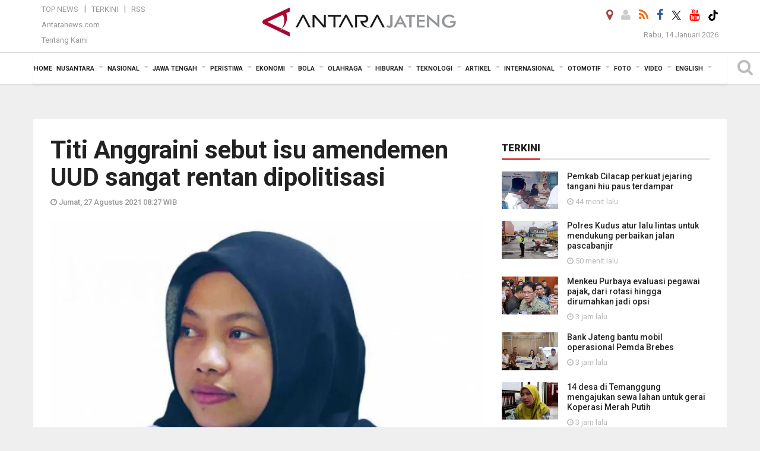

--- FILE ---
content_type: text/html; charset=UTF-8
request_url: https://jateng.antaranews.com/berita/399994/titi-anggraini-sebut-isu-amendemen-uud-sangat-rentan-dipolitisasi
body_size: 25527
content:
<!doctype html>
<html>
<head>
  <meta charset="utf-8">
  
<title>Titi Anggraini sebut isu amendemen UUD sangat rentan dipolitisasi - ANTARA News Jateng</title>
<meta name="keywords" content="amendemen,titi anggraini, antara jateng" />
<meta name="description" content="Isu amendemen sangat rentan untuk dipolitisasi dan diboncengi isu-isu ikutan, seperti masa jabatan presiden 3 periode, penundaan Pemilu 2024, maupun pemilihan presiden oleh MPR ANTARA News jateng peristiwa ..." />
<meta itemprop="datePublished" content="Fri, 27 Aug 2021 08:27:08 +0700" />
<link rel="image_src" href="https://cdn.antaranews.com/cache/800x533/2021/08/27/titi_anggraini.jpg" />
<link rel="preload" as="image" href="https://cdn.antaranews.com/cache/1200x800/2021/08/27/titi_anggraini.jpg.webp" imagesrcset="https://cdn.antaranews.com/cache/360x240/2021/08/27/titi_anggraini.jpg.webp 360w, https://cdn.antaranews.com/cache/800x533/2021/08/27/titi_anggraini.jpg.webp 800w, https://cdn.antaranews.com/cache/1200x800/2021/08/27/titi_anggraini.jpg.webp 1200w" />
<link rel="amphtml" href="https://jateng.antaranews.com/amp/berita/399994/titi-anggraini-sebut-isu-amendemen-uud-sangat-rentan-dipolitisasi" />
<meta property="og:title" content="Titi Anggraini sebut isu amendemen UUD sangat rentan dipolitisasi - ANTARA News Jateng"/>
<meta property="og:type" content="article"/>
<meta property="og:description" content="Isu amendemen sangat rentan untuk dipolitisasi dan diboncengi isu-isu ikutan, seperti masa jabatan presiden 3 periode, penundaan Pemilu 2024, maupun pemilihan presiden oleh MPR ANTARA News jateng peristiwa ..." />
<meta property="og:image" content="https://cdn.antaranews.com/cache/800x533/2021/08/27/titi_anggraini.jpg"/>
<meta property="og:site_name" content="ANTARA News Jateng" />
<meta property="og:locale" content="id_ID" />
<meta property="fb:app_id" content="558190404243031"/>
<meta property="og:url" content="https://jateng.antaranews.com/berita/399994/titi-anggraini-sebut-isu-amendemen-uud-sangat-rentan-dipolitisasi" />
<meta property="article:author" content="https://www.facebook.com/antarajateng" />
<meta property="article:section" content="Indonesia" />
<meta name="twitter:card" content="summary_large_image" />
<meta name="twitter:site" content="@antarajateng" />
<meta name="twitter:creator" content="@antarajateng">
<meta name="twitter:title" content="Titi Anggraini sebut isu amendemen UUD sangat rentan dipolitisasi" />
<meta name="twitter:description" content="Isu amendemen sangat rentan untuk dipolitisasi dan diboncengi isu-isu ikutan, seperti masa jabatan presiden 3 periode, penundaan Pemilu 2024, maupun pemilihan presiden oleh MPR ANTARA News jateng peristiwa ..." />
<meta name="twitter:image:src" content="https://cdn.antaranews.com/cache/800x533/2021/08/27/titi_anggraini.jpg?1768373867" />
<meta name="twitter:image" content="https://cdn.antaranews.com/cache/800x533/2021/08/27/titi_anggraini.jpg?1768373867" />
<meta name="twitter:domain" content="jateng.antaranews.com">
<script type="application/ld+json">{"@context":"https://schema.org","@type":"NewsArticle","name":"ANTARA News Jateng","headline":"Titi Anggraini sebut isu amendemen UUD sangat rentan dipolitisasi","mainEntityOfPage":{"@type":"WebPage","@id":"https://jateng.antaranews.com/berita/399994/titi-anggraini-sebut-isu-amendemen-uud-sangat-rentan-dipolitisasi"},"url":"https://jateng.antaranews.com/berita/399994/titi-anggraini-sebut-isu-amendemen-uud-sangat-rentan-dipolitisasi","image":{"@type":"ImageObject","url":"https://cdn.antaranews.com/cache/1200x800/2021/08/27/titi_anggraini.jpg","height":800,"width":1200},"dateCreated":"2021-08-27T08:27:08+07:00","datePublished":"2021-08-27T08:27:08+07:00","dateModified":"2021-08-27T08:27:08+07:00","articleSection":"News","creator":{"@type":"Person","name":"D.Dj. Kliwantoro"},"author":{"@type":"Person","name":"Mahmudah"},"keywords":["amendemen","Titi Anggraini"],"publisher":{"@type":"Organization","name":"ANTARA News Jateng","logo":{"@type":"ImageObject","url":"https://jateng.antaranews.com/img/logo-antarajateng.jpg","width":353,"height":60}},"description":"Isu amendemen sangat rentan untuk dipolitisasi dan diboncengi isu-isu ikutan, seperti masa jabatan presiden 3 periode, penundaan Pemilu 2024, maupun pemilihan presiden oleh MPR ANTARA News jateng peristiwa ..."}</script>
  <meta name="copyright" content="ANTARA News Agency">
  <meta http-equiv="X-UA-Compatible" content="IE=edge">
    <link rel="canonical" href="https://jateng.antaranews.com/berita/399994/titi-anggraini-sebut-isu-amendemen-uud-sangat-rentan-dipolitisasi" />  
    <meta class="viewport" name="viewport" content="width=device-width, initial-scale=1.0">
    <script async src='https://www.googletagmanager.com/gtag/js?id=G-L1EM4GTGET'></script>
<script>
  window.dataLayer = window.dataLayer || [];
  function gtag(){dataLayer.push(arguments);}
  gtag('js', new Date());

  gtag('config', 'G-L1EM4GTGET');
</script> 
  <!-- Favicon -->
  <link rel="shortcut icon" href="https://jateng.antaranews.com/img/index.ico" type="image/x-icon" />
  <link href="https://plus.google.com/+antaranews" rel="publisher">
  <link rel="alternate" type="application/rss+xml" title="Antarajateng - Terkini" href="https://jateng.antaranews.com/rss/terkini.xml" />
  <link rel="alternate" type="application/rss+xml" title="Antarajateng - Jawa Tengah" href="https://jateng.antaranews.com/rss/jawa-tengah.xml" />
  <link rel="alternate" type="application/rss+xml" title="Antarajateng - Peristiwa" href="https://jateng.antaranews.com/rss/peristiwa.xml" />
  <link rel="alternate" type="application/rss+xml" title="Antarajateng - Nasional" href="https://jateng.antaranews.com/rss/nasional.xml" />
  <link rel="alternate" type="application/rss+xml" title="Antarajateng - Ekonomi" href="https://jateng.antaranews.com/rss/ekonomi.xml" />
  <link rel="alternate" type="application/rss+xml" title="Antarajateng - Bola" href="https://jateng.antaranews.com/rss/bola.xml" />
  <link rel="alternate" type="application/rss+xml" title="Antarajateng - Olahraga" href="https://jateng.antaranews.com/rss/olahraga.xml" />
  <link rel="alternate" type="application/rss+xml" title="Antarajateng - Hiburan" href="https://jateng.antaranews.com/rss/hiburan.xml" />
  <link rel="alternate" type="application/rss+xml" title="Antarajateng - Teknologi" href="https://jateng.antaranews.com/rss/teknologi.xml" />
  <link rel="alternate" type="application/rss+xml" title="Antarajateng - Artikel" href="https://jateng.antaranews.com/rss/artikel.xml" />
  <link rel="alternate" type="application/rss+xml" title="Antarajateng - Internasional" href="https://jateng.antaranews.com/rss/internasional.xml" />
 <!-- Jquery js -->
 <script src="https://jateng.antaranews.com/js/jquery-1.11.2.min.js"></script>
  <!-- Google Fonts -->
 
  <link href="https://static.antaranews.com" rel="preconnect" />
  <link href="https://img.antaranews.com" rel="preconnect" />
  <link href="https://fonts.gstatic.com" rel="preconnect" crossorigin />
  <link href="https://ads.antaranews.com" rel="dns-prefetch" />
  <link href="https://www.google-analytics.com" rel="preconnect" crossorigin />
  <link href="https://www.googletagmanager.com" rel="preconnect" crossorigin />
  <link href="https://www.googletagservices.com" rel="preconnect" crossorigin />
  <link href="https://pagead2.googlesyndication.com" rel="preconnect" crossorigin />
  <link href="https://cdn.antaranews.com" rel="dns-prefetch" />
  
  <link href="https://fonts.googleapis.com/css?family=Roboto:100,300,300italic,400,400italic,500,700,700italic,900&display=swap" rel="preload" as="style" />
  <link href="https://fonts.googleapis.com/css?family=Roboto:100,300,300italic,400,400italic,500,700,700italic,900&display=swap" rel="stylesheet" />
 
  <!-- Icon Font -->
  <link rel="stylesheet" href="https://jateng.antaranews.com/plugins/font-awesome/css/font-awesome.min.css">

  <!-- Bootstrap CSS -->
  <link rel="stylesheet" href="https://jateng.antaranews.com/plugins/bootstrap/css/bootstrap.min.css">

  <!-- Theme CSS -->
  <link rel="stylesheet" href="https://jateng.antaranews.com/css/style.css?v=1.7">
  
  <!--[if lt IE 9]>
    <script src="https://oss.maxcdn.com/libs/html5shiv/3.7.0/html5shiv.js"></script>
    <script src="https://oss.maxcdn.com/libs/respond.js/1.4.2/respond.min.js"></script>
  <![endif]-->
  <link rel="stylesheet" href="https://jateng.antaranews.com/css/addstyle.css?v=1.18">
  <link rel="stylesheet" href="https://jateng.antaranews.com/css/flaxslider.css">
  <link rel="stylesheet" href="https://jateng.antaranews.com/css/assets.css?v=1.1">
  <link rel="stylesheet" href="https://jateng.antaranews.com/css/media-query.css?v=1.5">
  <script src="https://static.antaranews.com/js/plugins/lazysizes/lazysizes.min.js" defer></script>
 
</head><body>
<div id="main" class="header-big">
  
  <header class="header-wrapper clearfix">
    
	<!-- .header-top -->

    <div class="header-mid navbar-collapse collapse">
		<div id="tophead_menu" class="pb10">
	<div class="container">
        <div class="">
          <div class="row">
			 <div class="col-md-3 topmenu-header navbar-collapse collapse">
				 <div>
				 <ul id="ul-top">
							<li><a href="https://jateng.antaranews.com/top-news" data-toggle="tooltip" data-placement="bottom" title="Top News">Top News</a></li>
							<li><a href="https://jateng.antaranews.com/terkini" data-toggle="tooltip" data-placement="bottom" title="Terkini">Terkini</a></li>
							<li><a href="/rss" data-toggle="tooltip" data-placement="bottom" title="RSS Jawa Tengah">RSS</a></li>
						</ul>
				 </div>
				 
				  <div class="mt5">
					<a href="https://www.antaranews.com/" data-toggle="tooltip" data-placement="bottom" title="antaranews.com">Antaranews.com</a>
				 </div>
				 <div class="mt5">
					<a href="https://jateng.antaranews.com/about-us" data-toggle="tooltip" data-placement="bottom" title="Tentang Kami">Tentang Kami</a>
				 </div>
			 </div>
            <div class="col-md-7 m0 boxtopheader">
              <div class="header-mid-wrapper text-center clearfix">
                <div class="mid-logo-wrapper">
                 

						 <a itemprop="url" class="logo" href="https://jateng.antaranews.com" title="ANTARA News Jateng" rel="home">
							<div itemprop="logo" itemscope itemtype="https://schema.org/ImageObject">
							  <img alt="ANTARA News Jateng" src="https://jateng.antaranews.com/img/logo-antarajateng.jpg" />
							  <meta itemprop="url" content="https://jateng.antaranews.com/img/logo-antarajateng.jpg">
							  <meta itemprop="width" content="332">
							  <meta itemprop="height" content="60">
							</div>
							<meta itemprop="name" content="Antara Jateng">
						</a>
					  
					<!--<img src="" />-->
                 
                </div>
              </div>
            </div>
			 <div class="col-md-3 navbar-collapse collapse sosposition">
			 <div class="social-icons pull-right sosmargin">
				<a href="#" id="myLocation" class="active" data-toggle="tooltip" data-placement="bottom" title="Nonaktifkan Lokasi"><i class="fa fa-map-marker fa-lg text-danger"></i></a>				<a href="https://jateng.antaranews.com/login" data-toggle="tooltip" data-placement="bottom" title="Login"><i class="fa fa-user fa-lg"></i></a>
				<a href="https://jateng.antaranews.com/rss" data-toggle="tooltip" data-placement="bottom" title="RSS"><i class="fa fa-rss fa-lg"></i></a>
                <a href="https://www.facebook.com/antarajateng/" data-toggle="tooltip" data-placement="bottom" title="Facebook"><i class="fa fa-facebook fa-lg"></i></a>
                <a href="https://twitter.com/antara_jateng" target="_blank" data-toggle="tooltip" data-placement="bottom" title="Twitter"><img src="/img/x_twitter_new_logo_icon_small.png" width="16" height="16"></a>
                <a href="https://www.youtube.com/channel/UCzJNm-4nRCri_uSl0rCi0eA" target="_blank" data-toggle="tooltip" data-placement="bottom" title="Youtube"><i class="fa fa-youtube fa-lg"></i></a>
				<a href="https://www.tiktok.com/@antarajateng" target="_blank" data-toggle="tooltip" data-placement="bottom" title="" data-original-title="Tiktok"><img src="/img/tiktok_icon.png" width="18" height="18"></a>
				<!--<a href="https://plus.google.com/+antarajatengnews" data-toggle="tooltip" data-placement="bottom" title="Google+"><i class="fa fa-google-plus fa-lg"></i></a>-->
				<!--
				<span id="sb-search" class="sb-search" href="#" data-toggle="tooltip" data-placement="bottom" title="Search"><i class="fa fa-search fa-lg"></i>
					<form action="/search" class="searchform" method="get">
						<input class="sb-search-input" placeholder="Enter your search text..." type="text" value="" name="q" id="search">
						<input class="sb-search-submit" type="submit" value="">
						<span class="sb-icon-search fa fa-search" data-toggle="tooltip" data-placement="bottom" title="Search"></span>
					</form>
				</span>
				-->
              </div>
			
				<div class="topdate">Rabu, 14 Januari 2026</div>
			 </div>
			 
          </div>
        </div>
      </div>
	</div>	</div><!-- .header-mid -->
	
	<div class="header text-center" id="header">
	   <div class="container relative" id="con">
        <!--<div class="mag-content">-->
          <div class="row">
           <!--<div class="col-md-12">-->
                          <!-- Mobile Menu Button -->
           <div>
		   <a class="navbar-toggle collapsed" id="nav-button" href="#mobile-nav">
              <span class="icon-bar"></span>
              <span class="icon-bar"></span>
              <span class="icon-bar"></span>
              <span class="icon-bar"></span>
            </a><!-- .navbar-toggle -->
			<div class="navbar-toggle collapsed topmidlogo"><a href="https://jateng.antaranews.com"><img class="ml15" src="https://jateng.antaranews.com/img/logo-antarajateng-kecil.jpg" alt="Antaranews Jawa Tengah" /></a></div>
			
			 <a class="navbar-toggle collapsed pull-right" id="src-mobile" href="#mobile-src">
              <span class="fa fa-search fa-lg" style="background-color:#fff;"></span>
            </a>
			</div>
		
			<!-- .navbar-toggle -->
			 
            <!-- Main Nav Wrapper -->
            <nav class="navbar mega-menu">
				 <div id="formobile" class="src_position">
				 <form action="https://jateng.antaranews.com/search" method="get">
					<input class="sb-search-input maxfieldsrc" placeholder="Kata Kunci ..." type="text" value="" name="q" id="search">
				 </form>
				</div>
			
              <a class="logo" id="logoscroll" href="https://jateng.antaranews.com" title="ANTARA News Jateng" rel="home">
               <img alt="ANTARA News Jateng" src="https://jateng.antaranews.com/img/logo-antara.png" />
              </a><!-- .logo -->
              
              <!-- Navigation Menu -->
           <div class="container dropdown-menu fullwidth navbar-collapse collapse">
              <ul class="nav navbar-nav">
				 <li class="dropdown mega-full menu-color1">
					<a href="https://jateng.antaranews.com" role="button" aria-expanded="false">Home</a>
				 </li>
				 <li class="dropdown mega-full menu-color1">
					<a href="https://jateng.antaranews.com/nusantara" class="dropdown-toggle " data-toggle="dropdown" role="button" aria-expanded="false">Nusantara</a>
						<ul class="container dropdown-menu fullwidth m0" style="animation-delay:0.2s;">
							<li>
								<div class="tabbable tabs-left">
									<ul class="nav nav-tabs nav-horizontal">
										<li class="col-sm-3"><a href="https://www.antaranews.com" target="_blank" title="antaranews.com">antaranews.com</a></li><li class="col-sm-3"><a href="https://aceh.antaranews.com" target="_blank" title="Aceh/NAD">Aceh/NAD</a></li><li class="col-sm-3"><a href="https://bali.antaranews.com" target="_blank" title="Bali">Bali</a></li><li class="col-sm-3"><a href="https://babel.antaranews.com" target="_blank" title="Bangka/Belitung">Bangka/Belitung</a></li><li class="col-sm-3"><a href="https://banten.antaranews.com" target="_blank" title="Banten">Banten</a></li><li class="col-sm-3"><a href="https://bengkulu.antaranews.com" target="_blank" title="Bengkulu">Bengkulu</a></li><li class="col-sm-3"><a href="https://gorontalo.antaranews.com" target="_blank" title="Gorontalo">Gorontalo</a></li><li class="col-sm-3"><a href="https://jambi.antaranews.com" target="_blank" title="Jambi">Jambi</a></li><li class="col-sm-3"><a href="https://jabar.antaranews.com" target="_blank" title="Jawa Barat">Jawa Barat</a></li><li class="col-sm-3"><a href="https://jateng.antaranews.com" target="_blank" title="Jawa Tengah">Jawa Tengah</a></li><li class="col-sm-3"><a href="https://jatim.antaranews.com" target="_blank" title="Jawa Timur">Jawa Timur</a></li><li class="col-sm-3"><a href="https://kalbar.antaranews.com" target="_blank" title="Kalimantan Barat">Kalimantan Barat</a></li><li class="col-sm-3"><a href="https://kalsel.antaranews.com" target="_blank" title="Kalimantan Selatan">Kalimantan Selatan</a></li><li class="col-sm-3"><a href="https://kalteng.antaranews.com" target="_blank" title="Kalimantan Tengah">Kalimantan Tengah</a></li><li class="col-sm-3"><a href="https://kaltim.antaranews.com" target="_blank" title="Kalimantan Timur">Kalimantan Timur</a></li><li class="col-sm-3"><a href="https://kaltara.antaranews.com" target="_blank" title="Kalimantan Utara">Kalimantan Utara</a></li><li class="col-sm-3"><a href="https://kepri.antaranews.com" target="_blank" title="Kepulauan Riau">Kepulauan Riau</a></li><li class="col-sm-3"><a href="https://kl.antaranews.com" target="_blank" title="Kuala Lumpur">Kuala Lumpur</a></li><li class="col-sm-3"><a href="https://lampung.antaranews.com" target="_blank" title="Lampung">Lampung</a></li><li class="col-sm-3"><a href="https://ambon.antaranews.com" target="_blank" title="Maluku">Maluku</a></li><li class="col-sm-3"><a href="https://megapolitan.antaranews.com" target="_blank" title="Megapolitan">Megapolitan</a></li><li class="col-sm-3"><a href="https://mataram.antaranews.com" target="_blank" title="NTB">NTB</a></li><li class="col-sm-3"><a href="https://kupang.antaranews.com" target="_blank" title="NTT">NTT</a></li><li class="col-sm-3"><a href="https://papua.antaranews.com" target="_blank" title="Papua">Papua</a></li><li class="col-sm-3"><a href="https://papuatengah.antaranews.com" target="_blank" title="Papua Tengah">Papua Tengah</a></li><li class="col-sm-3"><a class="" href="https://riau.antaranews.com" target="_blank" title="Riau">Riau</a></li><li class="col-sm-3"><a href="https://makassar.antaranews.com" target="_blank" title="Sulawesi Selatan">Sulawesi Selatan</a></li><li class="col-sm-3"><a href="https://sulteng.antaranews.com" target="_blank" title="Sulawesi Tengah">Sulawesi Tengah</a></li><li class="col-sm-3"><a href="https://sultra.antaranews.com" target="_blank" title="Sulawesi Tenggara">Sulawesi Tenggara</a></li><li class="col-sm-3"><a href="https://manado.antaranews.com" target="_blank" title="Sulawesi Utara">Sulawesi Utara</a></li><li class="col-sm-3"><a href="https://sumbar.antaranews.com" target="_blank" title="Sumatera Barat">Sumatera Barat</a></li><li class="col-sm-3"><a href="https://sumsel.antaranews.com" target="_blank" title="Sumatera Selatan">Sumatera Selatan</a></li><li class="col-sm-3"><a href="https://sumut.antaranews.com" target="_blank" title="Sumatera Utara">Sumatera Utara</a></li><li class="col-sm-3"><a href="https://jogja.antaranews.com" target="_blank" title="Yogyakarta">Yogyakarta</a></li>									</ul>
								</div>
							</li>
						</ul>
					</li>
					
					<li class="dropdown mega-full menu-color1">
						<a href="https://jateng.antaranews.com/nasional" class="dropdown-toggle " data-toggle="dropdown" role="button" aria-expanded="false">Nasional</a>
							<ul class="container dropdown-menu fullwidth m0" style="animation-delay:0.2s;">
								<li>
								  <div class="mega-menu-5block">
									<div class="mega-menu-news">
					  <div class="mega-menu-img relative">
						
						<a href="https://jateng.antaranews.com/berita/615981/menkeu-purbaya-evaluasi-pegawai-pajak-dari-rotasi-hingga-dirumahkan-jadi-opsi" title="Menkeu Purbaya evaluasi pegawai pajak, dari rotasi hingga dirumahkan jadi opsi" rel="nofollow">
						 <picture>
							<source type="image/webp" data-srcset="https://cdn.antaranews.com/cache/540x360/2026/01/09/Purbaya.jpg.webp">
							<img data-src="https://cdn.antaranews.com/cache/540x360/2026/01/09/Purbaya.jpg" class="lazyload" alt="Menkeu Purbaya evaluasi pegawai pajak, dari rotasi hingga dirumahkan jadi opsi">
						</picture>
						</a>
					  </div>
					  <div class="mega-menu-detail">
						<h4 class="entry-title">
						  <a href="https://jateng.antaranews.com/berita/615981/menkeu-purbaya-evaluasi-pegawai-pajak-dari-rotasi-hingga-dirumahkan-jadi-opsi" rel="nofollow" title="Menkeu Purbaya evaluasi pegawai pajak, dari rotasi hingga dirumahkan jadi opsi">Menkeu Purbaya evaluasi pegawai pajak, dari rotasi hingga dirumahkan jadi opsi</a>
						  <p class="simple-share mt5">Rabu, 14 Januari 2026 10:46</p>
						</h4>
					  </div>
					</div><div class="mega-menu-news">
					  <div class="mega-menu-img relative">
						
						<a href="https://jateng.antaranews.com/berita/615961/kpk-geledah-kantor-pt-wanatiara-persada-usai-geledah-kantor-pusat-ditjen-pajak" title="KPK geledah Kantor PT Wanatiara Persada usai geledah Kantor Pusat Ditjen Pajak" rel="nofollow">
						 <picture>
							<source type="image/webp" data-srcset="https://cdn.antaranews.com/cache/540x360/2026/01/13/KPK-geledah-kantor-KPP-Madya-Jakarta-Utara-120126-sth-05A.jpg.webp">
							<img data-src="https://cdn.antaranews.com/cache/540x360/2026/01/13/KPK-geledah-kantor-KPP-Madya-Jakarta-Utara-120126-sth-05A.jpg" class="lazyload" alt="KPK geledah Kantor PT Wanatiara Persada usai geledah Kantor Pusat Ditjen Pajak">
						</picture>
						</a>
					  </div>
					  <div class="mega-menu-detail">
						<h4 class="entry-title">
						  <a href="https://jateng.antaranews.com/berita/615961/kpk-geledah-kantor-pt-wanatiara-persada-usai-geledah-kantor-pusat-ditjen-pajak" rel="nofollow" title="KPK geledah Kantor PT Wanatiara Persada usai geledah Kantor Pusat Ditjen Pajak">KPK geledah Kantor PT Wanatiara Persada usai geledah Kantor Pusat Ditjen Pajak</a>
						  <p class="simple-share mt5">Rabu, 14 Januari 2026 9:22</p>
						</h4>
					  </div>
					</div><div class="mega-menu-news">
					  <div class="mega-menu-img relative">
						
						<a href="https://jateng.antaranews.com/berita/615805/nilai-tukar-rupiah-melemah-pejabat-fed-beri-pernyataan-hawkish-terkait-suku-bunga" title="Nilai tukar rupiah melemah, pejabat Fed beri pernyataan hawkish terkait suku bunga" rel="nofollow">
						 <picture>
							<source type="image/webp" data-srcset="https://cdn.antaranews.com/cache/540x360/2025/07/23/antarafoto-rupiah-ditutup-melemah-030924-adm-3.jpg.webp">
							<img data-src="https://cdn.antaranews.com/cache/540x360/2025/07/23/antarafoto-rupiah-ditutup-melemah-030924-adm-3.jpg" class="lazyload" alt="Nilai tukar rupiah melemah, pejabat Fed beri pernyataan hawkish terkait suku bunga">
						</picture>
						</a>
					  </div>
					  <div class="mega-menu-detail">
						<h4 class="entry-title">
						  <a href="https://jateng.antaranews.com/berita/615805/nilai-tukar-rupiah-melemah-pejabat-fed-beri-pernyataan-hawkish-terkait-suku-bunga" rel="nofollow" title="Nilai tukar rupiah melemah, pejabat Fed beri pernyataan hawkish terkait suku bunga">Nilai tukar rupiah melemah, pejabat Fed beri pernyataan hawkish terkait suku bunga</a>
						  <p class="simple-share mt5">Selasa, 13 Januari 2026 10:32</p>
						</h4>
					  </div>
					</div><div class="mega-menu-news">
					  <div class="mega-menu-img relative">
						
						<a href="https://jateng.antaranews.com/berita/615681/kpk-yaqut-menjadi-tersangka-karena-bagi-kuota-haji-tak-sesuai-ketentuan" title="KPK: Yaqut menjadi tersangka karena bagi kuota haji tak sesuai ketentuan" rel="nofollow">
						 <picture>
							<source type="image/webp" data-srcset="https://cdn.antaranews.com/cache/540x360/2026/01/09/Yaqut-Cholil-Qoumas-Usai-Jalani-Pemeriksaan-070825-IES-4.jpg.webp">
							<img data-src="https://cdn.antaranews.com/cache/540x360/2026/01/09/Yaqut-Cholil-Qoumas-Usai-Jalani-Pemeriksaan-070825-IES-4.jpg" class="lazyload" alt="KPK: Yaqut menjadi tersangka karena bagi kuota haji tak sesuai ketentuan">
						</picture>
						</a>
					  </div>
					  <div class="mega-menu-detail">
						<h4 class="entry-title">
						  <a href="https://jateng.antaranews.com/berita/615681/kpk-yaqut-menjadi-tersangka-karena-bagi-kuota-haji-tak-sesuai-ketentuan" rel="nofollow" title="KPK: Yaqut menjadi tersangka karena bagi kuota haji tak sesuai ketentuan">KPK: Yaqut menjadi tersangka karena bagi kuota haji tak sesuai ketentuan</a>
						  <p class="simple-share mt5">Senin, 12 Januari 2026 11:17</p>
						</h4>
					  </div>
					</div><div class="mega-menu-news">
					  <div class="mega-menu-img relative">
						
						<a href="https://jateng.antaranews.com/berita/615237/kpk-memanggil-pegawai-bpk-ri-jadi-saksi-kasus-djka-kemenhub" title="KPK memanggil pegawai BPK RI jadi saksi kasus DJKA Kemenhub" rel="nofollow">
						 <picture>
							<source type="image/webp" data-srcset="https://cdn.antaranews.com/cache/540x360/2026/01/08/IMG_2865.jpg.webp">
							<img data-src="https://cdn.antaranews.com/cache/540x360/2026/01/08/IMG_2865.jpg" class="lazyload" alt="KPK memanggil pegawai BPK RI jadi saksi kasus DJKA Kemenhub">
						</picture>
						</a>
					  </div>
					  <div class="mega-menu-detail">
						<h4 class="entry-title">
						  <a href="https://jateng.antaranews.com/berita/615237/kpk-memanggil-pegawai-bpk-ri-jadi-saksi-kasus-djka-kemenhub" rel="nofollow" title="KPK memanggil pegawai BPK RI jadi saksi kasus DJKA Kemenhub">KPK memanggil pegawai BPK RI jadi saksi kasus DJKA Kemenhub</a>
						  <p class="simple-share mt5">Kamis, 8 Januari 2026 14:22</p>
						</h4>
					  </div>
					</div>								   </div>
								</li>
							</ul>
					</li>
				
					 						
						<li class="dropdown mega-full menu-color1">
														<a href="https://jateng.antaranews.com/daerah" class="dropdown-toggle " data-toggle="dropdown" role="button" aria-expanded="false">Jawa Tengah</a>
							                 
					<ul class="container dropdown-menu fullwidth m0" style="animation-delay:0.2s;">
						<li>
					
                      <!--<div class="tabbable tab-hover tabs-left">
                        <ul class="nav nav-tabs tab-hover">
						-->
						  <div class="tabbable tab-hover tabs-left">
										<ul class="nav nav-tabs tab-hover"><li><a href="https://jateng.antaranews.com/daerah/semarang" data-target="#jawa-tengah1" data-toggle="tab" class="first">Semarang</a></li><li><a href="https://jateng.antaranews.com/daerah/surakarta" data-target="#jawa-tengah2" data-toggle="tab">Surakarta</a></li><li><a href="https://jateng.antaranews.com/daerah/kedu" data-target="#jawa-tengah3" data-toggle="tab">Kedu</a></li><li><a href="https://jateng.antaranews.com/daerah/banyumas" data-target="#jawa-tengah4" data-toggle="tab">Banyumas</a></li><li><a href="https://jateng.antaranews.com/daerah/pekalongan" data-target="#jawa-tengah5" data-toggle="tab">Pekalongan</a></li><li><a href="https://jateng.antaranews.com/daerah/pati" data-target="#jawa-tengah6" data-toggle="tab">Pati</a></li> </ul>
									<div class="tab-content">
										<div class="tab-pane active" id="jawa-tengah1"><div class="mega-menu-news">
						  <div class="mega-menu-img">
							<a href="https://jateng.antaranews.com/berita/615949/harga-emas-di-pegadaian-hari-ini">
								
							  <picture>
							<source type="image/webp" data-srcset="https://cdn.antaranews.com/cache/270x180/2026/01/10/emas-antam-naik-di-tengah-ketegangan-global-2700616.jpg.webp" >
							<img data-src="https://cdn.antaranews.com/cache/270x180/2026/01/10/emas-antam-naik-di-tengah-ketegangan-global-2700616.jpg" class="lazyload" alt="Harga emas di Pegadaian hari ini">
						</picture>
							</a>
						  </div>
						  <div class="mega-menu-detail">
							<h4 class="entry-title">
							  <a href="https://jateng.antaranews.com/berita/615949/harga-emas-di-pegadaian-hari-ini">Harga emas di Pegadaian hari ini</a>
							</h4>
							<p class="simple-share">
							 6 jam lalu
							</p>
						  </div>
					</div><div class="mega-menu-news">
						  <div class="mega-menu-img">
							<a href="https://jateng.antaranews.com/berita/615917/kejari-dan-lapas-semarang-berkoordinasi-tentang-penerapan-kuhp-baru">
								
							  <picture>
							<source type="image/webp" data-srcset="https://cdn.antaranews.com/cache/270x180/2026/01/13/IMG_20260113_185525.jpg.webp" >
							<img data-src="https://cdn.antaranews.com/cache/270x180/2026/01/13/IMG_20260113_185525.jpg" class="lazyload" alt="Kejari dan Lapas Semarang berkoordinasi tentang penerapan KUHP baru">
						</picture>
							</a>
						  </div>
						  <div class="mega-menu-detail">
							<h4 class="entry-title">
							  <a href="https://jateng.antaranews.com/berita/615917/kejari-dan-lapas-semarang-berkoordinasi-tentang-penerapan-kuhp-baru">Kejari dan Lapas Semarang berkoordinasi tentang penerapan KUHP baru</a>
							</h4>
							<p class="simple-share">
							 17 jam lalu
							</p>
						  </div>
					</div><div class="mega-menu-news">
						  <div class="mega-menu-img">
							<a href="https://jateng.antaranews.com/berita/615909/kemenhaj-jateng-911-ribu-orang-masuk-daftar-tunggu-haji">
								
							  <picture>
							<source type="image/webp" data-srcset="https://cdn.antaranews.com/cache/270x180/2026/01/13/1001502306.jpg.webp" >
							<img data-src="https://cdn.antaranews.com/cache/270x180/2026/01/13/1001502306.jpg" class="lazyload" alt="Kemenhaj Jateng: 911 ribu orang masuk daftar tunggu haji">
						</picture>
							</a>
						  </div>
						  <div class="mega-menu-detail">
							<h4 class="entry-title">
							  <a href="https://jateng.antaranews.com/berita/615909/kemenhaj-jateng-911-ribu-orang-masuk-daftar-tunggu-haji">Kemenhaj Jateng: 911 ribu orang masuk daftar tunggu haji</a>
							</h4>
							<p class="simple-share">
							 18 jam lalu
							</p>
						  </div>
					</div><div class="mega-menu-news">
						  <div class="mega-menu-img">
							<a href="https://jateng.antaranews.com/berita/615889/pln-pastikan-keselamatan-kerja-tetap-terjaga-pasca-nataru">
								
							  <picture>
							<source type="image/webp" data-srcset="https://cdn.antaranews.com/cache/270x180/2026/01/13/1000151137.jpg.webp" >
							<img data-src="https://cdn.antaranews.com/cache/270x180/2026/01/13/1000151137.jpg" class="lazyload" alt="PLN pastikan keselamatan kerja tetap terjaga pasca-Nataru">
						</picture>
							</a>
						  </div>
						  <div class="mega-menu-detail">
							<h4 class="entry-title">
							  <a href="https://jateng.antaranews.com/berita/615889/pln-pastikan-keselamatan-kerja-tetap-terjaga-pasca-nataru">PLN pastikan keselamatan kerja tetap terjaga pasca-Nataru</a>
							</h4>
							<p class="simple-share">
							 20 jam lalu
							</p>
						  </div>
					</div></div><div class="tab-pane" id="jawa-tengah2"><div class="mega-menu-news">
						  <div class="mega-menu-img">
							<a href="https://jateng.antaranews.com/berita/615945/akbp-indra-maulana-saputra-jabat-kapolres-boyolali">
								
							  <picture>
							<source type="image/webp" data-srcset="https://cdn.antaranews.com/cache/270x180/2026/01/14/1000151156.jpg.webp" >
							<img data-src="https://cdn.antaranews.com/cache/270x180/2026/01/14/1000151156.jpg" class="lazyload" alt="AKBP Indra Maulana Saputra jabat Kapolres Boyolali">
						</picture>
							</a>
						  </div>
						  <div class="mega-menu-detail">
							<h4 class="entry-title">
							  <a href="https://jateng.antaranews.com/berita/615945/akbp-indra-maulana-saputra-jabat-kapolres-boyolali">AKBP Indra Maulana Saputra jabat Kapolres Boyolali</a>
							</h4>
							<p class="simple-share">
							 9 jam lalu
							</p>
						  </div>
					</div><div class="mega-menu-news">
						  <div class="mega-menu-img">
							<a href="https://jateng.antaranews.com/berita/615905/satpam-ums-dapat-apresiasi-di-hut-satpam-jateng-ke-45-usai-bantu-polri-ungkap-kasus-pencurian-motor">
								
							  <picture>
							<source type="image/webp" data-srcset="https://cdn.antaranews.com/cache/270x180/2026/01/13/1000151143.jpg.webp" >
							<img data-src="https://cdn.antaranews.com/cache/270x180/2026/01/13/1000151143.jpg" class="lazyload" alt="Satpam UMS dapat apresiasi di HUT Satpam Jateng ke-45 usai bantu Polri ungkap kasus pencurian motor">
						</picture>
							</a>
						  </div>
						  <div class="mega-menu-detail">
							<h4 class="entry-title">
							  <a href="https://jateng.antaranews.com/berita/615905/satpam-ums-dapat-apresiasi-di-hut-satpam-jateng-ke-45-usai-bantu-polri-ungkap-kasus-pencurian-motor">Satpam UMS dapat apresiasi di HUT Satpam Jateng ke-45 usai bantu Polri ungkap kasus pencurian motor</a>
							</h4>
							<p class="simple-share">
							 18 jam lalu
							</p>
						  </div>
					</div><div class="mega-menu-news">
						  <div class="mega-menu-img">
							<a href="https://jateng.antaranews.com/berita/615901/kajian-tarjih-ums-bahas-hukum-kewajiban-suami-memberi-nafkah-kepada-istri">
								
							  <picture>
							<source type="image/webp" data-srcset="https://cdn.antaranews.com/cache/270x180/2026/01/13/1000151140.jpg.webp" >
							<img data-src="https://cdn.antaranews.com/cache/270x180/2026/01/13/1000151140.jpg" class="lazyload" alt="Kajian tarjih UMS bahas hukum kewajiban suami memberi nafkah kepada istri">
						</picture>
							</a>
						  </div>
						  <div class="mega-menu-detail">
							<h4 class="entry-title">
							  <a href="https://jateng.antaranews.com/berita/615901/kajian-tarjih-ums-bahas-hukum-kewajiban-suami-memberi-nafkah-kepada-istri">Kajian tarjih UMS bahas hukum kewajiban suami memberi nafkah kepada istri</a>
							</h4>
							<p class="simple-share">
							 18 jam lalu
							</p>
						  </div>
					</div><div class="mega-menu-news">
						  <div class="mega-menu-img">
							<a href="https://jateng.antaranews.com/berita/615877/kementerian-desa-dan-pdt-gali-potensi-desa-untuk-industri-esport">
								
							  <picture>
							<source type="image/webp" data-srcset="https://cdn.antaranews.com/cache/270x180/2026/01/13/1000151121.jpg.webp" >
							<img data-src="https://cdn.antaranews.com/cache/270x180/2026/01/13/1000151121.jpg" class="lazyload" alt="Kementerian Desa dan PDT gali potensi desa untuk industri Esport">
						</picture>
							</a>
						  </div>
						  <div class="mega-menu-detail">
							<h4 class="entry-title">
							  <a href="https://jateng.antaranews.com/berita/615877/kementerian-desa-dan-pdt-gali-potensi-desa-untuk-industri-esport">Kementerian Desa dan PDT gali potensi desa untuk industri Esport</a>
							</h4>
							<p class="simple-share">
							 21 jam lalu
							</p>
						  </div>
					</div></div><div class="tab-pane" id="jawa-tengah3"><div class="mega-menu-news">
						  <div class="mega-menu-img">
							<a href="https://jateng.antaranews.com/berita/615973/14-desa-di-temanggung-mengajukan-sewa-lahan-untuk-gerai-koperasi-merah-putih">
								
							  <picture>
							<source type="image/webp" data-srcset="https://cdn.antaranews.com/cache/270x180/2026/01/14/kabid-desa.jpg.webp" >
							<img data-src="https://cdn.antaranews.com/cache/270x180/2026/01/14/kabid-desa.jpg" class="lazyload" alt="14 desa di Temanggung mengajukan sewa lahan untuk gerai Koperasi Merah Putih">
						</picture>
							</a>
						  </div>
						  <div class="mega-menu-detail">
							<h4 class="entry-title">
							  <a href="https://jateng.antaranews.com/berita/615973/14-desa-di-temanggung-mengajukan-sewa-lahan-untuk-gerai-koperasi-merah-putih">14 desa di Temanggung mengajukan sewa lahan untuk gerai Koperasi Merah Putih</a>
							</h4>
							<p class="simple-share">
							 3 jam lalu
							</p>
						  </div>
					</div><div class="mega-menu-news">
						  <div class="mega-menu-img">
							<a href="https://jateng.antaranews.com/berita/615957/bupati-wonosobo-mendorong-kesiapan-masyarakat-manfaatkan-kearifan-lokal">
								
							  <picture>
							<source type="image/webp" data-srcset="https://cdn.antaranews.com/cache/270x180/2026/01/13/78199.jpg.webp" >
							<img data-src="https://cdn.antaranews.com/cache/270x180/2026/01/13/78199.jpg" class="lazyload" alt="Bupati Wonosobo mendorong kesiapan masyarakat manfaatkan kearifan lokal">
						</picture>
							</a>
						  </div>
						  <div class="mega-menu-detail">
							<h4 class="entry-title">
							  <a href="https://jateng.antaranews.com/berita/615957/bupati-wonosobo-mendorong-kesiapan-masyarakat-manfaatkan-kearifan-lokal">Bupati Wonosobo mendorong kesiapan masyarakat manfaatkan kearifan lokal</a>
							</h4>
							<p class="simple-share">
							 5 jam lalu
							</p>
						  </div>
					</div><div class="mega-menu-news">
						  <div class="mega-menu-img">
							<a href="https://jateng.antaranews.com/berita/615837/pengadaan-tanah-jalan-tol-yogyakarta-bawen-diharapkan-selesai-tahun-ini">
								
							  <picture>
							<source type="image/webp" data-srcset="https://cdn.antaranews.com/cache/270x180/2026/01/13/lahan-tol.jpg.webp" >
							<img data-src="https://cdn.antaranews.com/cache/270x180/2026/01/13/lahan-tol.jpg" class="lazyload" alt="Pengadaan tanah Jalan Tol Yogyakarta-Bawen diharapkan selesai tahun ini">
						</picture>
							</a>
						  </div>
						  <div class="mega-menu-detail">
							<h4 class="entry-title">
							  <a href="https://jateng.antaranews.com/berita/615837/pengadaan-tanah-jalan-tol-yogyakarta-bawen-diharapkan-selesai-tahun-ini">Pengadaan tanah Jalan Tol Yogyakarta-Bawen diharapkan selesai tahun ini</a>
							</h4>
							<p class="simple-share">
							 13 January 2026 13:46 Wib
							</p>
						  </div>
					</div><div class="mega-menu-news">
						  <div class="mega-menu-img">
							<a href="https://jateng.antaranews.com/berita/615701/ribuan-penari-jaran-kepang-menari-di-alun-alun-temanggung">
								
							  <picture>
							<source type="image/webp" data-srcset="https://cdn.antaranews.com/cache/270x180/2026/01/12/jaran-kepang-tmg.jpg.webp" >
							<img data-src="https://cdn.antaranews.com/cache/270x180/2026/01/12/jaran-kepang-tmg.jpg" class="lazyload" alt="ribuan penari jaran kepang menari di Alun-Alun Temanggung">
						</picture>
							</a>
						  </div>
						  <div class="mega-menu-detail">
							<h4 class="entry-title">
							  <a href="https://jateng.antaranews.com/berita/615701/ribuan-penari-jaran-kepang-menari-di-alun-alun-temanggung">ribuan penari jaran kepang menari di Alun-Alun Temanggung</a>
							</h4>
							<p class="simple-share">
							 12 January 2026 13:44 Wib
							</p>
						  </div>
					</div></div><div class="tab-pane" id="jawa-tengah4"><div class="mega-menu-news">
						  <div class="mega-menu-img">
							<a href="https://jateng.antaranews.com/berita/615989/pemkab-cilacap-perkuat-jejaring-tangani-hiu-paus-terdampar">
								
							  <picture>
							<source type="image/webp" data-srcset="https://cdn.antaranews.com/cache/270x180/2026/01/14/1000704088.jpg.webp" >
							<img data-src="https://cdn.antaranews.com/cache/270x180/2026/01/14/1000704088.jpg" class="lazyload" alt="Pemkab Cilacap perkuat jejaring tangani hiu paus terdampar">
						</picture>
							</a>
						  </div>
						  <div class="mega-menu-detail">
							<h4 class="entry-title">
							  <a href="https://jateng.antaranews.com/berita/615989/pemkab-cilacap-perkuat-jejaring-tangani-hiu-paus-terdampar">Pemkab Cilacap perkuat jejaring tangani hiu paus terdampar</a>
							</h4>
							<p class="simple-share">
							 44 menit lalu
							</p>
						  </div>
					</div><div class="mega-menu-news">
						  <div class="mega-menu-img">
							<a href="https://jateng.antaranews.com/berita/615965/pakar-permendikdasmen-62026-mendorong-pendidikan-yang-kondusif-dan-adil">
								
							  <picture>
							<source type="image/webp" data-srcset="https://cdn.antaranews.com/cache/270x180/2026/01/14/1000703815.jpg.webp" >
							<img data-src="https://cdn.antaranews.com/cache/270x180/2026/01/14/1000703815.jpg" class="lazyload" alt="Pakar: Permendikdasmen 6/2026 mendorong pendidikan yang kondusif dan adil">
						</picture>
							</a>
						  </div>
						  <div class="mega-menu-detail">
							<h4 class="entry-title">
							  <a href="https://jateng.antaranews.com/berita/615965/pakar-permendikdasmen-62026-mendorong-pendidikan-yang-kondusif-dan-adil">Pakar: Permendikdasmen 6/2026 mendorong pendidikan yang kondusif dan adil</a>
							</h4>
							<p class="simple-share">
							 4 jam lalu
							</p>
						  </div>
					</div><div class="mega-menu-news">
						  <div class="mega-menu-img">
							<a href="https://jateng.antaranews.com/berita/615857/kai-purwokerto-melayani-435-juta-penumpang-sepanjang-tahun-2025">
								
							  <picture>
							<source type="image/webp" data-srcset="https://cdn.antaranews.com/cache/270x180/2026/01/13/stasiun-purwokerto-290125.jpg.webp" >
							<img data-src="https://cdn.antaranews.com/cache/270x180/2026/01/13/stasiun-purwokerto-290125.jpg" class="lazyload" alt="KAI Purwokerto melayani 4,35 juta penumpang sepanjang tahun 2025">
						</picture>
							</a>
						  </div>
						  <div class="mega-menu-detail">
							<h4 class="entry-title">
							  <a href="https://jateng.antaranews.com/berita/615857/kai-purwokerto-melayani-435-juta-penumpang-sepanjang-tahun-2025">KAI Purwokerto melayani 4,35 juta penumpang sepanjang tahun 2025</a>
							</h4>
							<p class="simple-share">
							 21 jam lalu
							</p>
						  </div>
					</div><div class="mega-menu-news">
						  <div class="mega-menu-img">
							<a href="https://jateng.antaranews.com/berita/615849/dinas-sektor-perumahan-mendominasi-investasi-di-banyumas-tahun-2025">
								
							  <picture>
							<source type="image/webp" data-srcset="https://cdn.antaranews.com/cache/270x180/2026/01/13/rumah-subsidi.jpg.webp" >
							<img data-src="https://cdn.antaranews.com/cache/270x180/2026/01/13/rumah-subsidi.jpg" class="lazyload" alt="Dinas: Sektor perumahan mendominasi investasi di Banyumas tahun 2025">
						</picture>
							</a>
						  </div>
						  <div class="mega-menu-detail">
							<h4 class="entry-title">
							  <a href="https://jateng.antaranews.com/berita/615849/dinas-sektor-perumahan-mendominasi-investasi-di-banyumas-tahun-2025">Dinas: Sektor perumahan mendominasi investasi di Banyumas tahun 2025</a>
							</h4>
							<p class="simple-share">
							 22 jam lalu
							</p>
						  </div>
					</div></div><div class="tab-pane" id="jawa-tengah5"><div class="mega-menu-news">
						  <div class="mega-menu-img">
							<a href="https://jateng.antaranews.com/berita/615977/bank-jateng-bantu-mobil-operasional-pemda-brebes">
								
							  <picture>
							<source type="image/webp" data-srcset="https://cdn.antaranews.com/cache/270x180/2026/01/14/1000151227.jpg.webp" >
							<img data-src="https://cdn.antaranews.com/cache/270x180/2026/01/14/1000151227.jpg" class="lazyload" alt="Bank Jateng bantu mobil operasional Pemda Brebes">
						</picture>
							</a>
						  </div>
						  <div class="mega-menu-detail">
							<h4 class="entry-title">
							  <a href="https://jateng.antaranews.com/berita/615977/bank-jateng-bantu-mobil-operasional-pemda-brebes">Bank Jateng bantu mobil operasional Pemda Brebes</a>
							</h4>
							<p class="simple-share">
							 3 jam lalu
							</p>
						  </div>
					</div><div class="mega-menu-news">
						  <div class="mega-menu-img">
							<a href="https://jateng.antaranews.com/berita/615845/pemkot-pekalongan-rsu-memperkuat-layanan-kesehatan-melalui-program-uhc">
								
							  <picture>
							<source type="image/webp" data-srcset="https://cdn.antaranews.com/cache/270x180/2026/01/13/Wakil-Walkot-Bilqis-Diab-bersama-Direktur-RS-Karomah-Pekalongan.jpg.webp" >
							<img data-src="https://cdn.antaranews.com/cache/270x180/2026/01/13/Wakil-Walkot-Bilqis-Diab-bersama-Direktur-RS-Karomah-Pekalongan.jpg" class="lazyload" alt="Pemkot Pekalongan-RSU memperkuat layanan kesehatan melalui program UHC">
						</picture>
							</a>
						  </div>
						  <div class="mega-menu-detail">
							<h4 class="entry-title">
							  <a href="https://jateng.antaranews.com/berita/615845/pemkot-pekalongan-rsu-memperkuat-layanan-kesehatan-melalui-program-uhc">Pemkot Pekalongan-RSU memperkuat layanan kesehatan melalui program UHC</a>
							</h4>
							<p class="simple-share">
							 23 jam lalu
							</p>
						  </div>
					</div><div class="mega-menu-news">
						  <div class="mega-menu-img">
							<a href="https://jateng.antaranews.com/berita/615833/pemkab-batang-sebut-realisasi-retribusi-pbg-mencapai-rp1184-miliar">
								
							  <picture>
							<source type="image/webp" data-srcset="https://cdn.antaranews.com/cache/270x180/2026/01/13/KIT-Batang.jpg.webp" >
							<img data-src="https://cdn.antaranews.com/cache/270x180/2026/01/13/KIT-Batang.jpg" class="lazyload" alt="Pemkab Batang sebut realisasi retribusi PBG mencapai Rp11,84 miliar">
						</picture>
							</a>
						  </div>
						  <div class="mega-menu-detail">
							<h4 class="entry-title">
							  <a href="https://jateng.antaranews.com/berita/615833/pemkab-batang-sebut-realisasi-retribusi-pbg-mencapai-rp1184-miliar">Pemkab Batang sebut realisasi retribusi PBG mencapai Rp11,84 miliar</a>
							</h4>
							<p class="simple-share">
							 13 January 2026 13:44 Wib
							</p>
						  </div>
					</div><div class="mega-menu-news">
						  <div class="mega-menu-img">
							<a href="https://jateng.antaranews.com/berita/615821/penyebaran-virus-super-flu-di-batang-ini-penjelasan-pemda">
								
							  <picture>
							<source type="image/webp" data-srcset="https://cdn.antaranews.com/cache/270x180/2026/01/13/Kadis-Kesehatan-Batang-Ida-Susilaksni.jpg.webp" >
							<img data-src="https://cdn.antaranews.com/cache/270x180/2026/01/13/Kadis-Kesehatan-Batang-Ida-Susilaksni.jpg" class="lazyload" alt="Penyebaran virus Super Flu di Batang, ini penjelasan pemda">
						</picture>
							</a>
						  </div>
						  <div class="mega-menu-detail">
							<h4 class="entry-title">
							  <a href="https://jateng.antaranews.com/berita/615821/penyebaran-virus-super-flu-di-batang-ini-penjelasan-pemda">Penyebaran virus Super Flu di Batang, ini penjelasan pemda</a>
							</h4>
							<p class="simple-share">
							 13 January 2026 13:15 Wib
							</p>
						  </div>
					</div></div><div class="tab-pane" id="jawa-tengah6"><div class="mega-menu-news">
						  <div class="mega-menu-img">
							<a href="https://jateng.antaranews.com/berita/615985/polres-kudus-atur-lalu-lintas-untuk-mendukung-perbaikan-jalan-pascabanjir">
								
							  <picture>
							<source type="image/webp" data-srcset="https://cdn.antaranews.com/cache/270x180/2026/01/14/1000546800.jpg.webp" >
							<img data-src="https://cdn.antaranews.com/cache/270x180/2026/01/14/1000546800.jpg" class="lazyload" alt="Polres Kudus atur lalu lintas untuk mendukung perbaikan jalan pascabanjir">
						</picture>
							</a>
						  </div>
						  <div class="mega-menu-detail">
							<h4 class="entry-title">
							  <a href="https://jateng.antaranews.com/berita/615985/polres-kudus-atur-lalu-lintas-untuk-mendukung-perbaikan-jalan-pascabanjir">Polres Kudus atur lalu lintas untuk mendukung perbaikan jalan pascabanjir</a>
							</h4>
							<p class="simple-share">
							 50 menit lalu
							</p>
						  </div>
					</div><div class="mega-menu-news">
						  <div class="mega-menu-img">
							<a href="https://jateng.antaranews.com/berita/615969/25-desa-di-kudus-terdampak-banjir-akibat-curah-hujan-tinggi">
								
							  <picture>
							<source type="image/webp" data-srcset="https://cdn.antaranews.com/cache/270x180/2026/01/14/baniir-goleng.jpg.webp" >
							<img data-src="https://cdn.antaranews.com/cache/270x180/2026/01/14/baniir-goleng.jpg" class="lazyload" alt="25 desa di Kudus terdampak banjir akibat curah hujan tinggi">
						</picture>
							</a>
						  </div>
						  <div class="mega-menu-detail">
							<h4 class="entry-title">
							  <a href="https://jateng.antaranews.com/berita/615969/25-desa-di-kudus-terdampak-banjir-akibat-curah-hujan-tinggi">25 desa di Kudus terdampak banjir akibat curah hujan tinggi</a>
							</h4>
							<p class="simple-share">
							 3 jam lalu
							</p>
						  </div>
					</div><div class="mega-menu-news">
						  <div class="mega-menu-img">
							<a href="https://jateng.antaranews.com/berita/615941/pertamina-bantu-bbm-dan-sembako-percepat-pemulihan-desa-tempur">
								
							  <picture>
							<source type="image/webp" data-srcset="https://cdn.antaranews.com/cache/270x180/2026/01/13/pertamina.jpg.webp" >
							<img data-src="https://cdn.antaranews.com/cache/270x180/2026/01/13/pertamina.jpg" class="lazyload" alt="Pertamina bantu BBM dan sembako percepat pemulihan Desa Tempur">
						</picture>
							</a>
						  </div>
						  <div class="mega-menu-detail">
							<h4 class="entry-title">
							  <a href="https://jateng.antaranews.com/berita/615941/pertamina-bantu-bbm-dan-sembako-percepat-pemulihan-desa-tempur">Pertamina bantu BBM dan sembako percepat pemulihan Desa Tempur</a>
							</h4>
							<p class="simple-share">
							 15 jam lalu
							</p>
						  </div>
					</div><div class="mega-menu-news">
						  <div class="mega-menu-img">
							<a href="https://jateng.antaranews.com/berita/615937/pemprov-bakal-alokasikan-rp10-miliar-rehabilitasi-jembatan-wisata-colo-kudus">
								
							  <picture>
							<source type="image/webp" data-srcset="https://cdn.antaranews.com/cache/270x180/2026/01/13/jalan-colo-ambrol2.jpg.webp" >
							<img data-src="https://cdn.antaranews.com/cache/270x180/2026/01/13/jalan-colo-ambrol2.jpg" class="lazyload" alt="Pemprov bakal alokasikan Rp10 miliar rehabilitasi jembatan wisata Colo Kudus">
						</picture>
							</a>
						  </div>
						  <div class="mega-menu-detail">
							<h4 class="entry-title">
							  <a href="https://jateng.antaranews.com/berita/615937/pemprov-bakal-alokasikan-rp10-miliar-rehabilitasi-jembatan-wisata-colo-kudus">Pemprov bakal alokasikan Rp10 miliar rehabilitasi jembatan wisata Colo Kudus</a>
							</h4>
							<p class="simple-share">
							 15 jam lalu
							</p>
						  </div>
					</div></div>
									</div>
								  </div>                    </li>
                  </ul>
                </li>
										
						<li class="dropdown mega-full menu-color1">
														<a href="https://jateng.antaranews.com/peristiwa" class="dropdown-toggle " data-toggle="dropdown" role="button" aria-expanded="false">PERISTIWA</a>
							                 
					<ul class="container dropdown-menu fullwidth m0" style="animation-delay:0.2s;">
						<li>
					
                      <!--<div class="tabbable tab-hover tabs-left">
                        <ul class="nav nav-tabs tab-hover">
						-->
						  <div class="tabbable tab-hover tabs-left">
										<ul class="nav nav-tabs tab-hover"><li><a href="https://jateng.antaranews.com/peristiwa/insiden" data-target="#peristiwa1" data-toggle="tab" class="first">Insiden</a></li><li><a href="https://jateng.antaranews.com/peristiwa/politik-dan-hankam" data-target="#peristiwa2" data-toggle="tab">Politik dan Hankam</a></li><li><a href="https://jateng.antaranews.com/peristiwa/hukum-dan-kriminal" data-target="#peristiwa3" data-toggle="tab">Hukum dan Kriminal</a></li><li><a href="https://jateng.antaranews.com/peristiwa/kesehatan" data-target="#peristiwa4" data-toggle="tab">Kesehatan</a></li><li><a href="https://jateng.antaranews.com/peristiwa/pendidikan" data-target="#peristiwa5" data-toggle="tab">Pendidikan</a></li><li><a href="https://jateng.antaranews.com/peristiwa/umum" data-target="#peristiwa6" data-toggle="tab">Umum</a></li><li><a href="https://jateng.antaranews.com/peristiwa/tenaga-kerja" data-target="#peristiwa7" data-toggle="tab">Tenaga Kerja</a></li><li><a href="https://jateng.antaranews.com/peristiwa/bencana-alam" data-target="#peristiwa8" data-toggle="tab">Bencana Alam</a></li><li><a href="https://jateng.antaranews.com/peristiwa/unik" data-target="#peristiwa9" data-toggle="tab">Unik</a></li></ul>
									<div class="tab-content"><div class="tab-pane active" id="peristiwa1"><div class="mega-menu-news">
							  <div class="mega-menu-img">
								<a href="https://jateng.antaranews.com/berita/615861/pemprov-jateng-bergerak-cepat-tangani-dugaan-keracunan-mbg-di-grobogan">
								 <picture>
							<source type="image/webp" data-srcset="https://cdn.antaranews.com/cache/270x180/2026/01/13/1001529696.jpg.webp" >
							<img data-src="https://cdn.antaranews.com/cache/270x180/2026/01/13/1001529696.jpg" class="lazyload" alt="Pemprov Jateng bergerak cepat tangani dugaan keracunan MBG di Grobogan">
						</picture>
								</a>
							  </div>
							  <div class="mega-menu-detail">
								<h4 class="entry-title">
								  <a href="https://jateng.antaranews.com/berita/615861/pemprov-jateng-bergerak-cepat-tangani-dugaan-keracunan-mbg-di-grobogan">Pemprov Jateng bergerak cepat tangani dugaan keracunan MBG di Grobogan</a>
								</h4>
								<p class="simple-share">
								 21 jam lalu
								</p>
							  </div>
						</div><div class="mega-menu-news">
							  <div class="mega-menu-img">
								<a href="https://jateng.antaranews.com/berita/614995/kawasan-sumur-rakyat-blora-terbakar-polisi-selidiki-penyebab">
								 <picture>
							<source type="image/webp" data-srcset="https://cdn.antaranews.com/cache/270x180/2026/01/06/penghadapan-sumur-blora.jpeg.webp" >
							<img data-src="https://cdn.antaranews.com/cache/270x180/2026/01/06/penghadapan-sumur-blora.jpeg" class="lazyload" alt="Kawasan sumur rakyat Blora terbakar, polisi selidiki penyebab">
						</picture>
								</a>
							  </div>
							  <div class="mega-menu-detail">
								<h4 class="entry-title">
								  <a href="https://jateng.antaranews.com/berita/614995/kawasan-sumur-rakyat-blora-terbakar-polisi-selidiki-penyebab">Kawasan sumur rakyat Blora terbakar, polisi selidiki penyebab</a>
								</h4>
								<p class="simple-share">
								 06 January 2026 21:40 Wib
								</p>
							  </div>
						</div><div class="mega-menu-news">
							  <div class="mega-menu-img">
								<a href="https://jateng.antaranews.com/berita/614935/mobil-bawa-rombongan-guru-kecelakaan-di-tol-semarang-solo-satu-tewas">
								 <picture>
							<source type="image/webp" data-srcset="https://cdn.antaranews.com/cache/270x180/2026/01/06/IMG_20260106_131344.jpg.webp" >
							<img data-src="https://cdn.antaranews.com/cache/270x180/2026/01/06/IMG_20260106_131344.jpg" class="lazyload" alt="Mobil bawa rombongan guru kecelakaan di Tol Semarang-Solo, satu tewas">
						</picture>
								</a>
							  </div>
							  <div class="mega-menu-detail">
								<h4 class="entry-title">
								  <a href="https://jateng.antaranews.com/berita/614935/mobil-bawa-rombongan-guru-kecelakaan-di-tol-semarang-solo-satu-tewas">Mobil bawa rombongan guru kecelakaan di Tol Semarang-Solo, satu tewas</a>
								</h4>
								<p class="simple-share">
								 06 January 2026 13:51 Wib
								</p>
							  </div>
						</div><div class="mega-menu-news">
							  <div class="mega-menu-img">
								<a href="https://jateng.antaranews.com/berita/614920/70-anggota-basarnas-cari-pendaki-hilang-di-gunung-slamet">
								 <picture>
							<source type="image/webp" data-srcset="https://cdn.antaranews.com/cache/270x180/2026/01/06/Foto-Basarnas-Semarang-cari-pendaki-hilang-di-G-Slamet.jpg.webp" >
							<img data-src="https://cdn.antaranews.com/cache/270x180/2026/01/06/Foto-Basarnas-Semarang-cari-pendaki-hilang-di-G-Slamet.jpg" class="lazyload" alt="70 anggota Basarnas cari pendaki hilang di Gunung Slamet">
						</picture>
								</a>
							  </div>
							  <div class="mega-menu-detail">
								<h4 class="entry-title">
								  <a href="https://jateng.antaranews.com/berita/614920/70-anggota-basarnas-cari-pendaki-hilang-di-gunung-slamet">70 anggota Basarnas cari pendaki hilang di Gunung Slamet</a>
								</h4>
								<p class="simple-share">
								 06 January 2026 11:18 Wib
								</p>
							  </div>
						</div></div><div class="tab-pane" id="peristiwa2"><div class="mega-menu-news">
							  <div class="mega-menu-img">
								<a href="https://jateng.antaranews.com/berita/615569/trump-dikabarkan-akan-invasi-militer-ke-greenland">
								 <picture>
							<source type="image/webp" data-srcset="https://cdn.antaranews.com/cache/270x180/2026/01/11/Daratan-Greenland.jpg.webp" >
							<img data-src="https://cdn.antaranews.com/cache/270x180/2026/01/11/Daratan-Greenland.jpg" class="lazyload" alt="Trump dikabarkan akan invasi militer ke Greenland">
						</picture>
								</a>
							  </div>
							  <div class="mega-menu-detail">
								<h4 class="entry-title">
								  <a href="https://jateng.antaranews.com/berita/615569/trump-dikabarkan-akan-invasi-militer-ke-greenland">Trump dikabarkan akan invasi militer ke Greenland</a>
								</h4>
								<p class="simple-share">
								 11 January 2026 10:44 Wib
								</p>
							  </div>
						</div><div class="mega-menu-news">
							  <div class="mega-menu-img">
								<a href="https://jateng.antaranews.com/berita/615481/aria-bima-ajak-kader-pdip-jaga-arah-perjuangan-menuju-pada-pancasila">
								 <picture>
							<source type="image/webp" data-srcset="https://cdn.antaranews.com/cache/270x180/2026/01/10/1000149958.jpg.webp" >
							<img data-src="https://cdn.antaranews.com/cache/270x180/2026/01/10/1000149958.jpg" class="lazyload" alt="Aria Bima ajak kader PDIP jaga arah perjuangan menuju pada Pancasila">
						</picture>
								</a>
							  </div>
							  <div class="mega-menu-detail">
								<h4 class="entry-title">
								  <a href="https://jateng.antaranews.com/berita/615481/aria-bima-ajak-kader-pdip-jaga-arah-perjuangan-menuju-pada-pancasila">Aria Bima ajak kader PDIP jaga arah perjuangan menuju pada Pancasila</a>
								</h4>
								<p class="simple-share">
								 10 January 2026 16:43 Wib
								</p>
							  </div>
						</div><div class="mega-menu-news">
							  <div class="mega-menu-img">
								<a href="https://jateng.antaranews.com/berita/615469/jateng-usulkan-rm-bambang-soeprapto-sebagai-pahlawan">
								 <picture>
							<source type="image/webp" data-srcset="https://cdn.antaranews.com/cache/270x180/2026/01/10/1001522153.jpg.webp" >
							<img data-src="https://cdn.antaranews.com/cache/270x180/2026/01/10/1001522153.jpg" class="lazyload" alt="Jateng usulkan RM Bambang Soeprapto sebagai pahlawan">
						</picture>
								</a>
							  </div>
							  <div class="mega-menu-detail">
								<h4 class="entry-title">
								  <a href="https://jateng.antaranews.com/berita/615469/jateng-usulkan-rm-bambang-soeprapto-sebagai-pahlawan">Jateng usulkan RM Bambang Soeprapto sebagai pahlawan</a>
								</h4>
								<p class="simple-share">
								 10 January 2026 15:32 Wib
								</p>
							  </div>
						</div><div class="mega-menu-news">
							  <div class="mega-menu-img">
								<a href="https://jateng.antaranews.com/berita/615277/pemkot-magelang-bangun-manajemen-talenta-sebagai-fondasi-pembinaan-asn">
								 <picture>
							<source type="image/webp" data-srcset="https://cdn.antaranews.com/cache/270x180/2026/01/08/8apresiasi-BKN.jpg.webp" >
							<img data-src="https://cdn.antaranews.com/cache/270x180/2026/01/08/8apresiasi-BKN.jpg" class="lazyload" alt="Pemkot Magelang bangun manajemen talenta sebagai fondasi pembinaan ASN">
						</picture>
								</a>
							  </div>
							  <div class="mega-menu-detail">
								<h4 class="entry-title">
								  <a href="https://jateng.antaranews.com/berita/615277/pemkot-magelang-bangun-manajemen-talenta-sebagai-fondasi-pembinaan-asn">Pemkot Magelang bangun manajemen talenta sebagai fondasi pembinaan ASN</a>
								</h4>
								<p class="simple-share">
								 08 January 2026 18:51 Wib
								</p>
							  </div>
						</div></div><div class="tab-pane" id="peristiwa3"><div class="mega-menu-news">
							  <div class="mega-menu-img">
								<a href="https://jateng.antaranews.com/berita/615945/akbp-indra-maulana-saputra-jabat-kapolres-boyolali">
								 <picture>
							<source type="image/webp" data-srcset="https://cdn.antaranews.com/cache/270x180/2026/01/14/1000151156.jpg.webp" >
							<img data-src="https://cdn.antaranews.com/cache/270x180/2026/01/14/1000151156.jpg" class="lazyload" alt="AKBP Indra Maulana Saputra jabat Kapolres Boyolali">
						</picture>
								</a>
							  </div>
							  <div class="mega-menu-detail">
								<h4 class="entry-title">
								  <a href="https://jateng.antaranews.com/berita/615945/akbp-indra-maulana-saputra-jabat-kapolres-boyolali">AKBP Indra Maulana Saputra jabat Kapolres Boyolali</a>
								</h4>
								<p class="simple-share">
								 9 jam lalu
								</p>
							  </div>
						</div><div class="mega-menu-news">
							  <div class="mega-menu-img">
								<a href="https://jateng.antaranews.com/berita/615917/kejari-dan-lapas-semarang-berkoordinasi-tentang-penerapan-kuhp-baru">
								 <picture>
							<source type="image/webp" data-srcset="https://cdn.antaranews.com/cache/270x180/2026/01/13/IMG_20260113_185525.jpg.webp" >
							<img data-src="https://cdn.antaranews.com/cache/270x180/2026/01/13/IMG_20260113_185525.jpg" class="lazyload" alt="Kejari dan Lapas Semarang berkoordinasi tentang penerapan KUHP baru">
						</picture>
								</a>
							  </div>
							  <div class="mega-menu-detail">
								<h4 class="entry-title">
								  <a href="https://jateng.antaranews.com/berita/615917/kejari-dan-lapas-semarang-berkoordinasi-tentang-penerapan-kuhp-baru">Kejari dan Lapas Semarang berkoordinasi tentang penerapan KUHP baru</a>
								</h4>
								<p class="simple-share">
								 17 jam lalu
								</p>
							  </div>
						</div><div class="mega-menu-news">
							  <div class="mega-menu-img">
								<a href="https://jateng.antaranews.com/berita/615841/kemenkum-jateng-siap-proaktif-dalam-upaya-pemberantasan-korupsi">
								 <picture>
							<source type="image/webp" data-srcset="https://cdn.antaranews.com/cache/270x180/2026/01/13/IMG_20260113_134353.jpg.webp" >
							<img data-src="https://cdn.antaranews.com/cache/270x180/2026/01/13/IMG_20260113_134353.jpg" class="lazyload" alt="Kemenkum Jateng siap proaktif dalam upaya pemberantasan korupsi">
						</picture>
								</a>
							  </div>
							  <div class="mega-menu-detail">
								<h4 class="entry-title">
								  <a href="https://jateng.antaranews.com/berita/615841/kemenkum-jateng-siap-proaktif-dalam-upaya-pemberantasan-korupsi">Kemenkum Jateng siap proaktif dalam upaya pemberantasan korupsi</a>
								</h4>
								<p class="simple-share">
								 23 jam lalu
								</p>
							  </div>
						</div><div class="mega-menu-news">
							  <div class="mega-menu-img">
								<a href="https://jateng.antaranews.com/berita/615789/pengadilan-sebut-kurator-pt-sritex-memungkinkan-untuk-diganti">
								 <picture>
							<source type="image/webp" data-srcset="https://cdn.antaranews.com/cache/270x180/2024/07/09/PN-semarang.jpg.webp" >
							<img data-src="https://cdn.antaranews.com/cache/270x180/2024/07/09/PN-semarang.jpg" class="lazyload" alt="Pengadilan sebut kurator PT Sritex memungkinkan untuk diganti">
						</picture>
								</a>
							  </div>
							  <div class="mega-menu-detail">
								<h4 class="entry-title">
								  <a href="https://jateng.antaranews.com/berita/615789/pengadilan-sebut-kurator-pt-sritex-memungkinkan-untuk-diganti">Pengadilan sebut kurator PT Sritex memungkinkan untuk diganti</a>
								</h4>
								<p class="simple-share">
								 13 January 2026 8:29 Wib
								</p>
							  </div>
						</div></div><div class="tab-pane" id="peristiwa4"><div class="mega-menu-news">
							  <div class="mega-menu-img">
								<a href="https://jateng.antaranews.com/berita/615821/penyebaran-virus-super-flu-di-batang-ini-penjelasan-pemda">
								 <picture>
							<source type="image/webp" data-srcset="https://cdn.antaranews.com/cache/270x180/2026/01/13/Kadis-Kesehatan-Batang-Ida-Susilaksni.jpg.webp" >
							<img data-src="https://cdn.antaranews.com/cache/270x180/2026/01/13/Kadis-Kesehatan-Batang-Ida-Susilaksni.jpg" class="lazyload" alt="Penyebaran virus Super Flu di Batang, ini penjelasan pemda">
						</picture>
								</a>
							  </div>
							  <div class="mega-menu-detail">
								<h4 class="entry-title">
								  <a href="https://jateng.antaranews.com/berita/615821/penyebaran-virus-super-flu-di-batang-ini-penjelasan-pemda">Penyebaran virus Super Flu di Batang, ini penjelasan pemda</a>
								</h4>
								<p class="simple-share">
								 13 January 2026 13:15 Wib
								</p>
							  </div>
						</div><div class="mega-menu-news">
							  <div class="mega-menu-img">
								<a href="https://jateng.antaranews.com/berita/615465/pemkab-batang-ingatkan-masyarakat-waspada-dbd">
								 <picture>
							<source type="image/webp" data-srcset="https://cdn.antaranews.com/cache/270x180/2026/01/10/Kadis-Kesehatan-Batang-Ida-Susilakmi.jpg.webp" >
							<img data-src="https://cdn.antaranews.com/cache/270x180/2026/01/10/Kadis-Kesehatan-Batang-Ida-Susilakmi.jpg" class="lazyload" alt="Pemkab Batang ingatkan masyarakat waspada DBD">
						</picture>
								</a>
							  </div>
							  <div class="mega-menu-detail">
								<h4 class="entry-title">
								  <a href="https://jateng.antaranews.com/berita/615465/pemkab-batang-ingatkan-masyarakat-waspada-dbd">Pemkab Batang ingatkan masyarakat waspada DBD</a>
								</h4>
								<p class="simple-share">
								 10 January 2026 15:30 Wib
								</p>
							  </div>
						</div><div class="mega-menu-news">
							  <div class="mega-menu-img">
								<a href="https://jateng.antaranews.com/berita/615461/sppg-gebangsari-2-genuk-jadikan-senam-sehat-agenda-bulanan">
								 <picture>
							<source type="image/webp" data-srcset="https://cdn.antaranews.com/cache/270x180/2026/01/10/1001522042.jpg.webp" >
							<img data-src="https://cdn.antaranews.com/cache/270x180/2026/01/10/1001522042.jpg" class="lazyload" alt="SPPG Gebangsari 2 Genuk jadikan senam sehat agenda bulanan">
						</picture>
								</a>
							  </div>
							  <div class="mega-menu-detail">
								<h4 class="entry-title">
								  <a href="https://jateng.antaranews.com/berita/615461/sppg-gebangsari-2-genuk-jadikan-senam-sehat-agenda-bulanan">SPPG Gebangsari 2 Genuk jadikan senam sehat agenda bulanan</a>
								</h4>
								<p class="simple-share">
								 10 January 2026 14:02 Wib
								</p>
							  </div>
						</div><div class="mega-menu-news">
							  <div class="mega-menu-img">
								<a href="https://jateng.antaranews.com/berita/615349/pemkab-pekalongan-terima-laporan-dapur-sppg-di-lingkungan-tak-sehat">
								 <picture>
							<source type="image/webp" data-srcset="https://cdn.antaranews.com/cache/270x180/2026/01/09/Wakil-Bupati-Pekalongan-Sukirman.jpg.webp" >
							<img data-src="https://cdn.antaranews.com/cache/270x180/2026/01/09/Wakil-Bupati-Pekalongan-Sukirman.jpg" class="lazyload" alt="Pemkab Pekalongan terima laporan dapur SPPG di lingkungan tak sehat">
						</picture>
								</a>
							  </div>
							  <div class="mega-menu-detail">
								<h4 class="entry-title">
								  <a href="https://jateng.antaranews.com/berita/615349/pemkab-pekalongan-terima-laporan-dapur-sppg-di-lingkungan-tak-sehat">Pemkab Pekalongan terima laporan dapur SPPG di lingkungan tak sehat</a>
								</h4>
								<p class="simple-share">
								 09 January 2026 14:02 Wib
								</p>
							  </div>
						</div></div><div class="tab-pane" id="peristiwa5"><div class="mega-menu-news">
							  <div class="mega-menu-img">
								<a href="https://jateng.antaranews.com/berita/615673/dosen-sekolah-vokasi-undip-memperoleh-penghargaan-dari-kampus-di-jerman">
								 <picture>
							<source type="image/webp" data-srcset="https://cdn.antaranews.com/cache/270x180/2026/01/12/IMG_20260112_092123.jpg.webp" >
							<img data-src="https://cdn.antaranews.com/cache/270x180/2026/01/12/IMG_20260112_092123.jpg" class="lazyload" alt="Dosen Sekolah Vokasi Undip memperoleh penghargaan dari kampus di Jerman">
						</picture>
								</a>
							  </div>
							  <div class="mega-menu-detail">
								<h4 class="entry-title">
								  <a href="https://jateng.antaranews.com/berita/615673/dosen-sekolah-vokasi-undip-memperoleh-penghargaan-dari-kampus-di-jerman">Dosen Sekolah Vokasi Undip memperoleh penghargaan dari kampus di Jerman</a>
								</h4>
								<p class="simple-share">
								 12 January 2026 9:29 Wib
								</p>
							  </div>
						</div><div class="mega-menu-news">
							  <div class="mega-menu-img">
								<a href="https://jateng.antaranews.com/berita/615529/ums-bahas-strategi-komunikasi-krisis-antisipasi-isu-di-era-digital">
								 <picture>
							<source type="image/webp" data-srcset="https://cdn.antaranews.com/cache/270x180/2026/01/10/1000150023.jpg.webp" >
							<img data-src="https://cdn.antaranews.com/cache/270x180/2026/01/10/1000150023.jpg" class="lazyload" alt="UMS bahas strategi komunikasi krisis, antisipasi isu di era digital">
						</picture>
								</a>
							  </div>
							  <div class="mega-menu-detail">
								<h4 class="entry-title">
								  <a href="https://jateng.antaranews.com/berita/615529/ums-bahas-strategi-komunikasi-krisis-antisipasi-isu-di-era-digital">UMS bahas strategi komunikasi krisis, antisipasi isu di era digital</a>
								</h4>
								<p class="simple-share">
								 10 January 2026 20:59 Wib
								</p>
							  </div>
						</div><div class="mega-menu-news">
							  <div class="mega-menu-img">
								<a href="https://jateng.antaranews.com/berita/615525/pendaftar-ums-tembus-4159-calon-mahasiswa-per-10-januari-2026">
								 <picture>
							<source type="image/webp" data-srcset="https://cdn.antaranews.com/cache/270x180/2026/01/10/1000150017.jpg.webp" >
							<img data-src="https://cdn.antaranews.com/cache/270x180/2026/01/10/1000150017.jpg" class="lazyload" alt="Pendaftar UMS tembus 4.159 calon mahasiswa per 10 Januari 2026">
						</picture>
								</a>
							  </div>
							  <div class="mega-menu-detail">
								<h4 class="entry-title">
								  <a href="https://jateng.antaranews.com/berita/615525/pendaftar-ums-tembus-4159-calon-mahasiswa-per-10-januari-2026">Pendaftar UMS tembus 4.159 calon mahasiswa per 10 Januari 2026</a>
								</h4>
								<p class="simple-share">
								 10 January 2026 20:54 Wib
								</p>
							  </div>
						</div><div class="mega-menu-news">
							  <div class="mega-menu-img">
								<a href="https://jateng.antaranews.com/berita/615477/zulkifli-hasan-targetkan-penerima-manfaat-mbg-capai-80-juta">
								 <picture>
							<source type="image/webp" data-srcset="https://cdn.antaranews.com/cache/270x180/2026/01/10/zulkifli.jpg.webp" >
							<img data-src="https://cdn.antaranews.com/cache/270x180/2026/01/10/zulkifli.jpg" class="lazyload" alt="Zulkifli Hasan targetkan penerima manfaat MBG capai 80 juta">
						</picture>
								</a>
							  </div>
							  <div class="mega-menu-detail">
								<h4 class="entry-title">
								  <a href="https://jateng.antaranews.com/berita/615477/zulkifli-hasan-targetkan-penerima-manfaat-mbg-capai-80-juta">Zulkifli Hasan targetkan penerima manfaat MBG capai 80 juta</a>
								</h4>
								<p class="simple-share">
								 10 January 2026 15:38 Wib
								</p>
							  </div>
						</div></div><div class="tab-pane" id="peristiwa6"><div class="mega-menu-news">
							  <div class="mega-menu-img">
								<a href="https://jateng.antaranews.com/berita/615985/polres-kudus-atur-lalu-lintas-untuk-mendukung-perbaikan-jalan-pascabanjir">
								 <picture>
							<source type="image/webp" data-srcset="https://cdn.antaranews.com/cache/270x180/2026/01/14/1000546800.jpg.webp" >
							<img data-src="https://cdn.antaranews.com/cache/270x180/2026/01/14/1000546800.jpg" class="lazyload" alt="Polres Kudus atur lalu lintas untuk mendukung perbaikan jalan pascabanjir">
						</picture>
								</a>
							  </div>
							  <div class="mega-menu-detail">
								<h4 class="entry-title">
								  <a href="https://jateng.antaranews.com/berita/615985/polres-kudus-atur-lalu-lintas-untuk-mendukung-perbaikan-jalan-pascabanjir">Polres Kudus atur lalu lintas untuk mendukung perbaikan jalan pascabanjir</a>
								</h4>
								<p class="simple-share">
								 50 menit lalu
								</p>
							  </div>
						</div><div class="mega-menu-news">
							  <div class="mega-menu-img">
								<a href="https://jateng.antaranews.com/berita/615977/bank-jateng-bantu-mobil-operasional-pemda-brebes">
								 <picture>
							<source type="image/webp" data-srcset="https://cdn.antaranews.com/cache/270x180/2026/01/14/1000151227.jpg.webp" >
							<img data-src="https://cdn.antaranews.com/cache/270x180/2026/01/14/1000151227.jpg" class="lazyload" alt="Bank Jateng bantu mobil operasional Pemda Brebes">
						</picture>
								</a>
							  </div>
							  <div class="mega-menu-detail">
								<h4 class="entry-title">
								  <a href="https://jateng.antaranews.com/berita/615977/bank-jateng-bantu-mobil-operasional-pemda-brebes">Bank Jateng bantu mobil operasional Pemda Brebes</a>
								</h4>
								<p class="simple-share">
								 3 jam lalu
								</p>
							  </div>
						</div><div class="mega-menu-news">
							  <div class="mega-menu-img">
								<a href="https://jateng.antaranews.com/berita/615973/14-desa-di-temanggung-mengajukan-sewa-lahan-untuk-gerai-koperasi-merah-putih">
								 <picture>
							<source type="image/webp" data-srcset="https://cdn.antaranews.com/cache/270x180/2026/01/14/kabid-desa.jpg.webp" >
							<img data-src="https://cdn.antaranews.com/cache/270x180/2026/01/14/kabid-desa.jpg" class="lazyload" alt="14 desa di Temanggung mengajukan sewa lahan untuk gerai Koperasi Merah Putih">
						</picture>
								</a>
							  </div>
							  <div class="mega-menu-detail">
								<h4 class="entry-title">
								  <a href="https://jateng.antaranews.com/berita/615973/14-desa-di-temanggung-mengajukan-sewa-lahan-untuk-gerai-koperasi-merah-putih">14 desa di Temanggung mengajukan sewa lahan untuk gerai Koperasi Merah Putih</a>
								</h4>
								<p class="simple-share">
								 3 jam lalu
								</p>
							  </div>
						</div><div class="mega-menu-news">
							  <div class="mega-menu-img">
								<a href="https://jateng.antaranews.com/berita/615965/pakar-permendikdasmen-62026-mendorong-pendidikan-yang-kondusif-dan-adil">
								 <picture>
							<source type="image/webp" data-srcset="https://cdn.antaranews.com/cache/270x180/2026/01/14/1000703815.jpg.webp" >
							<img data-src="https://cdn.antaranews.com/cache/270x180/2026/01/14/1000703815.jpg" class="lazyload" alt="Pakar: Permendikdasmen 6/2026 mendorong pendidikan yang kondusif dan adil">
						</picture>
								</a>
							  </div>
							  <div class="mega-menu-detail">
								<h4 class="entry-title">
								  <a href="https://jateng.antaranews.com/berita/615965/pakar-permendikdasmen-62026-mendorong-pendidikan-yang-kondusif-dan-adil">Pakar: Permendikdasmen 6/2026 mendorong pendidikan yang kondusif dan adil</a>
								</h4>
								<p class="simple-share">
								 4 jam lalu
								</p>
							  </div>
						</div></div><div class="tab-pane" id="peristiwa7"><div class="mega-menu-news">
							  <div class="mega-menu-img">
								<a href="https://jateng.antaranews.com/berita/614539/rtmm-spsi-dan-pengusaha-rokok-setujui-upah-buruh-naik-773-persen">
								 <picture>
							<source type="image/webp" data-srcset="https://cdn.antaranews.com/cache/270x180/2025/12/31/buruh-rokok-kudus.jpg.webp" >
							<img data-src="https://cdn.antaranews.com/cache/270x180/2025/12/31/buruh-rokok-kudus.jpg" class="lazyload" alt="RTMM SPSI dan pengusaha rokok setujui upah buruh naik 7,73 persen">
						</picture>
								</a>
							  </div>
							  <div class="mega-menu-detail">
								<h4 class="entry-title">
								  <a href="https://jateng.antaranews.com/berita/614539/rtmm-spsi-dan-pengusaha-rokok-setujui-upah-buruh-naik-773-persen">RTMM SPSI dan pengusaha rokok setujui upah buruh naik 7,73 persen</a>
								</h4>
								<p class="simple-share">
								 31 December 2025 13:16 Wib
								</p>
							  </div>
						</div><div class="mega-menu-news">
							  <div class="mega-menu-img">
								<a href="https://jateng.antaranews.com/berita/613978/penghitungan-umk-2026-kota-magelang-mulai-disosialisasikan">
								 <picture>
							<source type="image/webp" data-srcset="https://cdn.antaranews.com/cache/270x180/2025/12/23/64103.jpg.webp" >
							<img data-src="https://cdn.antaranews.com/cache/270x180/2025/12/23/64103.jpg" class="lazyload" alt="Penghitungan UMK 2026 Kota Magelang mulai disosialisasikan">
						</picture>
								</a>
							  </div>
							  <div class="mega-menu-detail">
								<h4 class="entry-title">
								  <a href="https://jateng.antaranews.com/berita/613978/penghitungan-umk-2026-kota-magelang-mulai-disosialisasikan">Penghitungan UMK 2026 Kota Magelang mulai disosialisasikan</a>
								</h4>
								<p class="simple-share">
								 24 December 2025 9:01 Wib
								</p>
							  </div>
						</div><div class="mega-menu-news">
							  <div class="mega-menu-img">
								<a href="https://jateng.antaranews.com/berita/613948/wali-kota-semarang--usulan-umk-minimal-rp37-juta">
								 <picture>
							<source type="image/webp" data-srcset="https://cdn.antaranews.com/cache/270x180/2025/12/23/1001480401.jpg.webp" >
							<img data-src="https://cdn.antaranews.com/cache/270x180/2025/12/23/1001480401.jpg" class="lazyload" alt="Wali Kota Semarang : Usulan UMK minimal Rp3,7 juta">
						</picture>
								</a>
							  </div>
							  <div class="mega-menu-detail">
								<h4 class="entry-title">
								  <a href="https://jateng.antaranews.com/berita/613948/wali-kota-semarang--usulan-umk-minimal-rp37-juta">Wali Kota Semarang : Usulan UMK minimal Rp3,7 juta</a>
								</h4>
								<p class="simple-share">
								 23 December 2025 22:47 Wib
								</p>
							  </div>
						</div><div class="mega-menu-news">
							  <div class="mega-menu-img">
								<a href="https://jateng.antaranews.com/berita/613864/umk-blora-2026-disepakati-sebesar-rp234-juta">
								 <picture>
							<source type="image/webp" data-srcset="https://cdn.antaranews.com/cache/270x180/2025/12/23/UMK-BLORA-JATENG-1.jpg.webp" >
							<img data-src="https://cdn.antaranews.com/cache/270x180/2025/12/23/UMK-BLORA-JATENG-1.jpg" class="lazyload" alt="UMK Blora 2026 disepakati sebesar Rp2,34 juta">
						</picture>
								</a>
							  </div>
							  <div class="mega-menu-detail">
								<h4 class="entry-title">
								  <a href="https://jateng.antaranews.com/berita/613864/umk-blora-2026-disepakati-sebesar-rp234-juta">UMK Blora 2026 disepakati sebesar Rp2,34 juta</a>
								</h4>
								<p class="simple-share">
								 23 December 2025 9:28 Wib
								</p>
							  </div>
						</div></div><div class="tab-pane" id="peristiwa8"><div class="mega-menu-news">
							  <div class="mega-menu-img">
								<a href="https://jateng.antaranews.com/berita/615969/25-desa-di-kudus-terdampak-banjir-akibat-curah-hujan-tinggi">
								 <picture>
							<source type="image/webp" data-srcset="https://cdn.antaranews.com/cache/270x180/2026/01/14/baniir-goleng.jpg.webp" >
							<img data-src="https://cdn.antaranews.com/cache/270x180/2026/01/14/baniir-goleng.jpg" class="lazyload" alt="25 desa di Kudus terdampak banjir akibat curah hujan tinggi">
						</picture>
								</a>
							  </div>
							  <div class="mega-menu-detail">
								<h4 class="entry-title">
								  <a href="https://jateng.antaranews.com/berita/615969/25-desa-di-kudus-terdampak-banjir-akibat-curah-hujan-tinggi">25 desa di Kudus terdampak banjir akibat curah hujan tinggi</a>
								</h4>
								<p class="simple-share">
								 3 jam lalu
								</p>
							  </div>
						</div><div class="mega-menu-news">
							  <div class="mega-menu-img">
								<a href="https://jateng.antaranews.com/berita/615929/12-tahun-perjalanan-semen-gresik-gelar-doa-bersama-dan-satuni-anak-yatim">
								 <picture>
							<source type="image/webp" data-srcset="https://cdn.antaranews.com/cache/270x180/2026/01/13/1001366010.jpg.webp" >
							<img data-src="https://cdn.antaranews.com/cache/270x180/2026/01/13/1001366010.jpg" class="lazyload" alt="12 tahun perjalanan Semen Gresik,  gelar doa bersama dan satuni anak yatim">
						</picture>
								</a>
							  </div>
							  <div class="mega-menu-detail">
								<h4 class="entry-title">
								  <a href="https://jateng.antaranews.com/berita/615929/12-tahun-perjalanan-semen-gresik-gelar-doa-bersama-dan-satuni-anak-yatim">12 tahun perjalanan Semen Gresik,  gelar doa bersama dan satuni anak yatim</a>
								</h4>
								<p class="simple-share">
								 16 jam lalu
								</p>
							  </div>
						</div><div class="mega-menu-news">
							  <div class="mega-menu-img">
								<a href="https://jateng.antaranews.com/berita/615817/puluhan-sekolah-di-kudus-diliburkan-dampak-banjir">
								 <picture>
							<source type="image/webp" data-srcset="https://cdn.antaranews.com/cache/270x180/2026/01/13/1000543800.jpg.webp" >
							<img data-src="https://cdn.antaranews.com/cache/270x180/2026/01/13/1000543800.jpg" class="lazyload" alt="Puluhan sekolah di Kudus diliburkan dampak banjir">
						</picture>
								</a>
							  </div>
							  <div class="mega-menu-detail">
								<h4 class="entry-title">
								  <a href="https://jateng.antaranews.com/berita/615817/puluhan-sekolah-di-kudus-diliburkan-dampak-banjir">Puluhan sekolah di Kudus diliburkan dampak banjir</a>
								</h4>
								<p class="simple-share">
								 13 January 2026 13:14 Wib
								</p>
							  </div>
						</div><div class="mega-menu-news">
							  <div class="mega-menu-img">
								<a href="https://jateng.antaranews.com/berita/615801/warga-kudus-mulai-mengungsi-akibat-terdampak-banjir">
								 <picture>
							<source type="image/webp" data-srcset="https://cdn.antaranews.com/cache/270x180/2026/01/13/1000543279.jpg.webp" >
							<img data-src="https://cdn.antaranews.com/cache/270x180/2026/01/13/1000543279.jpg" class="lazyload" alt="Warga Kudus mulai mengungsi akibat terdampak banjir">
						</picture>
								</a>
							  </div>
							  <div class="mega-menu-detail">
								<h4 class="entry-title">
								  <a href="https://jateng.antaranews.com/berita/615801/warga-kudus-mulai-mengungsi-akibat-terdampak-banjir">Warga Kudus mulai mengungsi akibat terdampak banjir</a>
								</h4>
								<p class="simple-share">
								 13 January 2026 10:09 Wib
								</p>
							  </div>
						</div></div><div class="tab-pane" id="peristiwa9"><div class="mega-menu-news">
							  <div class="mega-menu-img">
								<a href="https://jateng.antaranews.com/berita/615621/dinkes-658-orang-di-kabupaten-grobogan-diduga-terdampak-keracunan-mbg-di-sejumlah-sekolah">
								 <picture>
							<source type="image/webp" data-srcset="https://cdn.antaranews.com/cache/270x180/2026/01/11/MBG-Grobogan.jpg.webp" >
							<img data-src="https://cdn.antaranews.com/cache/270x180/2026/01/11/MBG-Grobogan.jpg" class="lazyload" alt="Dinkes: 658 orang di Kabupaten Grobogan diduga terdampak keracunan MBG di sejumlah sekolah">
						</picture>
								</a>
							  </div>
							  <div class="mega-menu-detail">
								<h4 class="entry-title">
								  <a href="https://jateng.antaranews.com/berita/615621/dinkes-658-orang-di-kabupaten-grobogan-diduga-terdampak-keracunan-mbg-di-sejumlah-sekolah">Dinkes: 658 orang di Kabupaten Grobogan diduga terdampak keracunan MBG di sejumlah sekolah</a>
								</h4>
								<p class="simple-share">
								 11 January 2026 20:48 Wib
								</p>
							  </div>
						</div><div class="mega-menu-news">
							  <div class="mega-menu-img">
								<a href="https://jateng.antaranews.com/berita/613687/pemkab-banyumas-dorong-pengurus-osis-jadi-penggerak-sektor-pangan-lokal">
								 <picture>
							<source type="image/webp" data-srcset="https://cdn.antaranews.com/cache/270x180/2025/12/20/1000656677.jpg.webp" >
							<img data-src="https://cdn.antaranews.com/cache/270x180/2025/12/20/1000656677.jpg" class="lazyload" alt="Pemkab Banyumas dorong pengurus OSIS jadi penggerak sektor pangan lokal">
						</picture>
								</a>
							  </div>
							  <div class="mega-menu-detail">
								<h4 class="entry-title">
								  <a href="https://jateng.antaranews.com/berita/613687/pemkab-banyumas-dorong-pengurus-osis-jadi-penggerak-sektor-pangan-lokal">Pemkab Banyumas dorong pengurus OSIS jadi penggerak sektor pangan lokal</a>
								</h4>
								<p class="simple-share">
								 20 December 2025 19:40 Wib
								</p>
							  </div>
						</div><div class="mega-menu-news">
							  <div class="mega-menu-img">
								<a href="https://jateng.antaranews.com/berita/612328/gubernur-jateng-kenaikan-harga-komoditas-di-pasar-menjelang-natal-masih-wajar">
								 <picture>
							<source type="image/webp" data-srcset="https://cdn.antaranews.com/cache/270x180/2025/12/08/1001436517.jpg.webp" >
							<img data-src="https://cdn.antaranews.com/cache/270x180/2025/12/08/1001436517.jpg" class="lazyload" alt="Gubernur Jateng: Kenaikan harga komoditas di pasar menjelang Natal masih wajar">
						</picture>
								</a>
							  </div>
							  <div class="mega-menu-detail">
								<h4 class="entry-title">
								  <a href="https://jateng.antaranews.com/berita/612328/gubernur-jateng-kenaikan-harga-komoditas-di-pasar-menjelang-natal-masih-wajar">Gubernur Jateng: Kenaikan harga komoditas di pasar menjelang Natal masih wajar</a>
								</h4>
								<p class="simple-share">
								 08 December 2025 21:19 Wib
								</p>
							  </div>
						</div><div class="mega-menu-news">
							  <div class="mega-menu-img">
								<a href="https://jateng.antaranews.com/berita/610277/endang-listyowati-kembali-pimpin-fatayat-nu-banyumanik">
								 <picture>
							<source type="image/webp" data-srcset="https://cdn.antaranews.com/cache/270x180/2025/11/24/1001396865.jpg.webp" >
							<img data-src="https://cdn.antaranews.com/cache/270x180/2025/11/24/1001396865.jpg" class="lazyload" alt="Endang Listyowati kembali pimpin Fatayat NU Banyumanik">
						</picture>
								</a>
							  </div>
							  <div class="mega-menu-detail">
								<h4 class="entry-title">
								  <a href="https://jateng.antaranews.com/berita/610277/endang-listyowati-kembali-pimpin-fatayat-nu-banyumanik">Endang Listyowati kembali pimpin Fatayat NU Banyumanik</a>
								</h4>
								<p class="simple-share">
								 24 November 2025 18:14 Wib
								</p>
							  </div>
						</div></div></div>
								  </div>                    </li>
                  </ul>
                </li>
										
						<li class="dropdown mega-full menu-color1">
														<a href="https://jateng.antaranews.com/ekonomi" class="dropdown-toggle " data-toggle="dropdown" role="button" aria-expanded="false">EKONOMI</a>
							                 
					<ul class="container dropdown-menu fullwidth m0" style="animation-delay:0.2s;">
						<li>
					
                      <!--<div class="tabbable tab-hover tabs-left">
                        <ul class="nav nav-tabs tab-hover">
						-->
						  <div class="tabbable tab-hover tabs-left">
										<ul class="nav nav-tabs tab-hover"><li><a href="https://jateng.antaranews.com/ekonomi/makro" data-target="#ekonomi1" data-toggle="tab" class="first">Makro</a></li><li><a href="https://jateng.antaranews.com/ekonomi/bisnis" data-target="#ekonomi2" data-toggle="tab">Bisnis</a></li></ul>
									<div class="tab-content"><div class="tab-pane active" id="ekonomi1"><div class="mega-menu-news">
							  <div class="mega-menu-img">
								<a href="https://jateng.antaranews.com/berita/614803/25-desa-di-batang-gagal-cairkan-dana-desa-rp75-miliar">
								 <picture>
							<source type="image/webp" data-srcset="https://cdn.antaranews.com/cache/270x180/2026/01/04/Andi-Hakim-Bapermades.jpg.webp" >
							<img data-src="https://cdn.antaranews.com/cache/270x180/2026/01/04/Andi-Hakim-Bapermades.jpg" class="lazyload" alt="25 desa di Batang gagal cairkan dana desa Rp7,5 miliar">
						</picture>
								</a>
							  </div>
							  <div class="mega-menu-detail">
								<h4 class="entry-title">
								  <a href="https://jateng.antaranews.com/berita/614803/25-desa-di-batang-gagal-cairkan-dana-desa-rp75-miliar">25 desa di Batang gagal cairkan dana desa Rp7,5 miliar</a>
								</h4>
								<p class="simple-share">
								 04 January 2026 21:55 Wib
								</p>
							  </div>
						</div><div class="mega-menu-news">
							  <div class="mega-menu-img">
								<a href="https://jateng.antaranews.com/berita/614401/pad-kabupaten-kudus-2025-lampaui-target">
								 <picture>
							<source type="image/webp" data-srcset="https://cdn.antaranews.com/cache/270x180/2025/12/29/pad.jpg.webp" >
							<img data-src="https://cdn.antaranews.com/cache/270x180/2025/12/29/pad.jpg" class="lazyload" alt="PAD Kabupaten Kudus 2025 lampaui target">
						</picture>
								</a>
							  </div>
							  <div class="mega-menu-detail">
								<h4 class="entry-title">
								  <a href="https://jateng.antaranews.com/berita/614401/pad-kabupaten-kudus-2025-lampaui-target">PAD Kabupaten Kudus 2025 lampaui target</a>
								</h4>
								<p class="simple-share">
								 30 December 2025 6:49 Wib
								</p>
							  </div>
						</div><div class="mega-menu-news">
							  <div class="mega-menu-img">
								<a href="https://jateng.antaranews.com/berita/613849/kepala-kantor-perwakilan-bi-jateng-berganti">
								 <picture>
							<source type="image/webp" data-srcset="https://cdn.antaranews.com/cache/270x180/2025/12/22/1001476683.jpg.webp" >
							<img data-src="https://cdn.antaranews.com/cache/270x180/2025/12/22/1001476683.jpg" class="lazyload" alt="Kepala Kantor Perwakilan BI Jateng berganti">
						</picture>
								</a>
							  </div>
							  <div class="mega-menu-detail">
								<h4 class="entry-title">
								  <a href="https://jateng.antaranews.com/berita/613849/kepala-kantor-perwakilan-bi-jateng-berganti">Kepala Kantor Perwakilan BI Jateng berganti</a>
								</h4>
								<p class="simple-share">
								 23 December 2025 7:49 Wib
								</p>
							  </div>
						</div><div class="mega-menu-news">
							  <div class="mega-menu-img">
								<a href="https://jateng.antaranews.com/berita/613075/purbaya-effect-bagi-ekonomi-indonesia">
								 <picture>
							<source type="image/webp" data-srcset="https://cdn.antaranews.com/cache/270x180/2025/12/15/1000142236.jpg.webp" >
							<img data-src="https://cdn.antaranews.com/cache/270x180/2025/12/15/1000142236.jpg" class="lazyload" alt="Purbaya Effect bagi ekonomi Indonesia">
						</picture>
								</a>
							  </div>
							  <div class="mega-menu-detail">
								<h4 class="entry-title">
								  <a href="https://jateng.antaranews.com/berita/613075/purbaya-effect-bagi-ekonomi-indonesia">Purbaya Effect bagi ekonomi Indonesia</a>
								</h4>
								<p class="simple-share">
								 15 December 2025 18:01 Wib
								</p>
							  </div>
						</div></div><div class="tab-pane" id="ekonomi2"><div class="mega-menu-news">
							  <div class="mega-menu-img">
								<a href="https://jateng.antaranews.com/berita/615953/rp335-triliun-disiapkan-untuk-mbg">
								 <picture>
							<source type="image/webp" data-srcset="https://cdn.antaranews.com/cache/270x180/2026/01/14/3176CD29-1229-4735-A429-C81C1A600159.jpeg.webp" >
							<img data-src="https://cdn.antaranews.com/cache/270x180/2026/01/14/3176CD29-1229-4735-A429-C81C1A600159.jpeg" class="lazyload" alt="Rp335 triliun disiapkan untuk MBG">
						</picture>
								</a>
							  </div>
							  <div class="mega-menu-detail">
								<h4 class="entry-title">
								  <a href="https://jateng.antaranews.com/berita/615953/rp335-triliun-disiapkan-untuk-mbg">Rp335 triliun disiapkan untuk MBG</a>
								</h4>
								<p class="simple-share">
								 5 jam lalu
								</p>
							  </div>
						</div><div class="mega-menu-news">
							  <div class="mega-menu-img">
								<a href="https://jateng.antaranews.com/berita/615949/harga-emas-di-pegadaian-hari-ini">
								 <picture>
							<source type="image/webp" data-srcset="https://cdn.antaranews.com/cache/270x180/2026/01/10/emas-antam-naik-di-tengah-ketegangan-global-2700616.jpg.webp" >
							<img data-src="https://cdn.antaranews.com/cache/270x180/2026/01/10/emas-antam-naik-di-tengah-ketegangan-global-2700616.jpg" class="lazyload" alt="Harga emas di Pegadaian hari ini">
						</picture>
								</a>
							  </div>
							  <div class="mega-menu-detail">
								<h4 class="entry-title">
								  <a href="https://jateng.antaranews.com/berita/615949/harga-emas-di-pegadaian-hari-ini">Harga emas di Pegadaian hari ini</a>
								</h4>
								<p class="simple-share">
								 6 jam lalu
								</p>
							  </div>
						</div><div class="mega-menu-news">
							  <div class="mega-menu-img">
								<a href="https://jateng.antaranews.com/berita/615913/pertamina-cek-kandungan-air-di-spbu-bacin-kabupaten-kudus">
								 <picture>
							<source type="image/webp" data-srcset="https://cdn.antaranews.com/cache/270x180/2026/01/13/cek-bbm-SPBU-Bacin.jpg.webp" >
							<img data-src="https://cdn.antaranews.com/cache/270x180/2026/01/13/cek-bbm-SPBU-Bacin.jpg" class="lazyload" alt="Pertamina cek kandungan air di SPBU Bacin Kabupaten Kudus">
						</picture>
								</a>
							  </div>
							  <div class="mega-menu-detail">
								<h4 class="entry-title">
								  <a href="https://jateng.antaranews.com/berita/615913/pertamina-cek-kandungan-air-di-spbu-bacin-kabupaten-kudus">Pertamina cek kandungan air di SPBU Bacin Kabupaten Kudus</a>
								</h4>
								<p class="simple-share">
								 18 jam lalu
								</p>
							  </div>
						</div><div class="mega-menu-news">
							  <div class="mega-menu-img">
								<a href="https://jateng.antaranews.com/foto/615897/serapan-konsumsi-ikan-nasional-tembus-734-juta-ton">
								 <picture>
							<source type="image/webp" data-srcset="https://cdn.antaranews.com/cache/270x180/2026/01/13/Capaian-Nasional-Konsumsi-Ikan-130126-MS-4.jpg.webp" >
							<img data-src="https://cdn.antaranews.com/cache/270x180/2026/01/13/Capaian-Nasional-Konsumsi-Ikan-130126-MS-4.jpg" class="lazyload" alt="Serapan konsumsi ikan nasional tembus 7,34 Juta Ton">
						</picture>
								</a>
							  </div>
							  <div class="mega-menu-detail">
								<h4 class="entry-title">
								  <a href="https://jateng.antaranews.com/foto/615897/serapan-konsumsi-ikan-nasional-tembus-734-juta-ton">Serapan konsumsi ikan nasional tembus 7,34 Juta Ton</a>
								</h4>
								<p class="simple-share">
								 20 jam lalu
								</p>
							  </div>
						</div></div></div>
								  </div>                    </li>
                  </ul>
                </li>
										
						<li class="dropdown mega-full menu-color1">
														<a href="https://jateng.antaranews.com/bola" class="dropdown-toggle " data-toggle="dropdown" role="button" aria-expanded="false">BOLA</a>
							                 
					<ul class="container dropdown-menu fullwidth m0" style="animation-delay:0.2s;">
						<li>
					
                      <!--<div class="tabbable tab-hover tabs-left">
                        <ul class="nav nav-tabs tab-hover">
						-->
						  <div class="tabbable tab-hover tabs-left">
										<ul class="nav nav-tabs tab-hover"><li><a href="https://jateng.antaranews.com/bola/liga-indonesia" data-target="#bola1" data-toggle="tab" class="first">Liga Indonesia</a></li><li><a href="https://jateng.antaranews.com/bola/liga-dunia" data-target="#bola2" data-toggle="tab">Liga Dunia</a></li></ul>
									<div class="tab-content"><div class="tab-pane active" id="bola1"><div class="mega-menu-news">
							  <div class="mega-menu-img">
								<a href="https://jateng.antaranews.com/berita/614407/penyerang-psim-rafinha-gabung-psis-semarang">
								 <picture>
							<source type="image/webp" data-srcset="https://cdn.antaranews.com/cache/270x180/2025/02/17/PSIM-promosi-ke-Liga-1-170225-afa-1.jpg.webp" >
							<img data-src="https://cdn.antaranews.com/cache/270x180/2025/02/17/PSIM-promosi-ke-Liga-1-170225-afa-1.jpg" class="lazyload" alt="Penyerang PSIM Rafinha gabung PSIS Semarang">
						</picture>
								</a>
							  </div>
							  <div class="mega-menu-detail">
								<h4 class="entry-title">
								  <a href="https://jateng.antaranews.com/berita/614407/penyerang-psim-rafinha-gabung-psis-semarang">Penyerang PSIM Rafinha gabung PSIS Semarang</a>
								</h4>
								<p class="simple-share">
								 30 December 2025 6:32 Wib
								</p>
							  </div>
						</div><div class="mega-menu-news">
							  <div class="mega-menu-img">
								<a href="https://jateng.antaranews.com/berita/614188/maarten-paes-bantah-bakal-gabung-persib">
								 <picture>
							<source type="image/webp" data-srcset="https://cdn.antaranews.com/cache/270x180/2025/03/25/Latihan-Resmi-Timnas-Indonesia-5.jpg.webp" >
							<img data-src="https://cdn.antaranews.com/cache/270x180/2025/03/25/Latihan-Resmi-Timnas-Indonesia-5.jpg" class="lazyload" alt="Maarten Paes bantah bakal gabung Persib">
						</picture>
								</a>
							  </div>
							  <div class="mega-menu-detail">
								<h4 class="entry-title">
								  <a href="https://jateng.antaranews.com/berita/614188/maarten-paes-bantah-bakal-gabung-persib">Maarten Paes bantah bakal gabung Persib</a>
								</h4>
								<p class="simple-share">
								 26 December 2025 14:12 Wib
								</p>
							  </div>
						</div><div class="mega-menu-news">
							  <div class="mega-menu-img">
								<a href="https://jateng.antaranews.com/berita/613294/wali-kota-semarang-beri-dukungan-manajemen-baru-psis-semarang">
								 <picture>
							<source type="image/webp" data-srcset="https://cdn.antaranews.com/cache/270x180/2025/12/17/IMG_20251215_223332.jpg.webp" >
							<img data-src="https://cdn.antaranews.com/cache/270x180/2025/12/17/IMG_20251215_223332.jpg" class="lazyload" alt="Wali Kota Semarang beri dukungan manajemen baru PSIS Semarang">
						</picture>
								</a>
							  </div>
							  <div class="mega-menu-detail">
								<h4 class="entry-title">
								  <a href="https://jateng.antaranews.com/berita/613294/wali-kota-semarang-beri-dukungan-manajemen-baru-psis-semarang">Wali Kota Semarang beri dukungan manajemen baru PSIS Semarang</a>
								</h4>
								<p class="simple-share">
								 17 December 2025 9:49 Wib
								</p>
							  </div>
						</div><div class="mega-menu-news">
							  <div class="mega-menu-img">
								<a href="https://jateng.antaranews.com/berita/612229/dprd-blora-dorong-kebangkitan-persikaba-untuk-liga-4-jateng">
								 <picture>
							<source type="image/webp" data-srcset="https://cdn.antaranews.com/cache/270x180/2025/12/07/1001268907.jpg.webp" >
							<img data-src="https://cdn.antaranews.com/cache/270x180/2025/12/07/1001268907.jpg" class="lazyload" alt="DPRD Blora dorong kebangkitan Persikaba untuk Liga 4 Jateng">
						</picture>
								</a>
							  </div>
							  <div class="mega-menu-detail">
								<h4 class="entry-title">
								  <a href="https://jateng.antaranews.com/berita/612229/dprd-blora-dorong-kebangkitan-persikaba-untuk-liga-4-jateng">DPRD Blora dorong kebangkitan Persikaba untuk Liga 4 Jateng</a>
								</h4>
								<p class="simple-share">
								 07 December 2025 23:24 Wib
								</p>
							  </div>
						</div></div><div class="tab-pane" id="bola2"><div class="mega-menu-news">
							  <div class="mega-menu-img">
								<a href="https://jateng.antaranews.com/berita/614791/calvin-verdonk-jadi-starter-lille-vs-rennes">
								 <picture>
							<source type="image/webp" data-srcset="https://cdn.antaranews.com/cache/270x180/2026/01/04/G9xJ8hqWoAAv53l.jpg.webp" >
							<img data-src="https://cdn.antaranews.com/cache/270x180/2026/01/04/G9xJ8hqWoAAv53l.jpg" class="lazyload" alt="Calvin Verdonk jadi starter Lille vs Rennes">
						</picture>
								</a>
							  </div>
							  <div class="mega-menu-detail">
								<h4 class="entry-title">
								  <a href="https://jateng.antaranews.com/berita/614791/calvin-verdonk-jadi-starter-lille-vs-rennes">Calvin Verdonk jadi starter Lille vs Rennes</a>
								</h4>
								<p class="simple-share">
								 04 January 2026 13:21 Wib
								</p>
							  </div>
						</div><div class="mega-menu-news">
							  <div class="mega-menu-img">
								<a href="https://jateng.antaranews.com/berita/612232/real-madrid-takluk-0-2-di-kandang">
								 <picture>
							<source type="image/webp" data-srcset="https://cdn.antaranews.com/cache/270x180/2025/12/08/13eb2f545884ec30efca21cc5525f570-1.jpeg.webp" >
							<img data-src="https://cdn.antaranews.com/cache/270x180/2025/12/08/13eb2f545884ec30efca21cc5525f570-1.jpeg" class="lazyload" alt="Real Madrid takluk 0-2 di kandang">
						</picture>
								</a>
							  </div>
							  <div class="mega-menu-detail">
								<h4 class="entry-title">
								  <a href="https://jateng.antaranews.com/berita/612232/real-madrid-takluk-0-2-di-kandang">Real Madrid takluk 0-2 di kandang</a>
								</h4>
								<p class="simple-share">
								 08 December 2025 5:56 Wib
								</p>
							  </div>
						</div><div class="mega-menu-news">
							  <div class="mega-menu-img">
								<a href="https://jateng.antaranews.com/berita/612181/mo-salah-ungkap-hubungannya-tidak-baik-dengan-arne-slot">
								 <picture>
							<source type="image/webp" data-srcset="https://cdn.antaranews.com/cache/270x180/2025/11/23/Nottingham-Forest-Bungkam-Tuan-Rumah-Liverpool-Tiga-Gol-231125-LY-2.jpg.webp" >
							<img data-src="https://cdn.antaranews.com/cache/270x180/2025/11/23/Nottingham-Forest-Bungkam-Tuan-Rumah-Liverpool-Tiga-Gol-231125-LY-2.jpg" class="lazyload" alt="Mo Salah ungkap hubungannya tidak baik dengan Arne Slot">
						</picture>
								</a>
							  </div>
							  <div class="mega-menu-detail">
								<h4 class="entry-title">
								  <a href="https://jateng.antaranews.com/berita/612181/mo-salah-ungkap-hubungannya-tidak-baik-dengan-arne-slot">Mo Salah ungkap hubungannya tidak baik dengan Arne Slot</a>
								</h4>
								<p class="simple-share">
								 07 December 2025 14:42 Wib
								</p>
							  </div>
						</div><div class="mega-menu-news">
							  <div class="mega-menu-img">
								<a href="https://jateng.antaranews.com/berita/610537/chelsea-menang-telak-3-0-atas-barcelona">
								 <picture>
							<source type="image/webp" data-srcset="https://cdn.antaranews.com/cache/270x180/2025/11/26/lowres_-_2025-11-25t215256.362-1.jpeg.webp" >
							<img data-src="https://cdn.antaranews.com/cache/270x180/2025/11/26/lowres_-_2025-11-25t215256.362-1.jpeg" class="lazyload" alt="Chelsea menang telak 3-0 atas Barcelona">
						</picture>
								</a>
							  </div>
							  <div class="mega-menu-detail">
								<h4 class="entry-title">
								  <a href="https://jateng.antaranews.com/berita/610537/chelsea-menang-telak-3-0-atas-barcelona">Chelsea menang telak 3-0 atas Barcelona</a>
								</h4>
								<p class="simple-share">
								 26 November 2025 5:49 Wib
								</p>
							  </div>
						</div></div></div>
								  </div>                    </li>
                  </ul>
                </li>
										
						<li class="dropdown mega-full menu-color1">
														<a href="https://jateng.antaranews.com/olahraga" class="dropdown-toggle " data-toggle="dropdown" role="button" aria-expanded="false">OLAHRAGA</a>
							                 
					<ul class="container dropdown-menu fullwidth m0" style="animation-delay:0.2s;">
						<li>
					
                      <!--<div class="tabbable tab-hover tabs-left">
                        <ul class="nav nav-tabs tab-hover">
						-->
						  <div class="tabbable tab-hover tabs-left">
										<ul class="nav nav-tabs tab-hover"><li><a href="https://jateng.antaranews.com/olahraga/atletik" data-target="#olahraga1" data-toggle="tab" class="first">Atletik</a></li><li><a href="https://jateng.antaranews.com/olahraga/bulu-tangkis" data-target="#olahraga2" data-toggle="tab">Bulu Tangkis</a></li><li><a href="https://jateng.antaranews.com/olahraga/otosport" data-target="#olahraga3" data-toggle="tab">Otosport</a></li><li><a href="https://jateng.antaranews.com/olahraga/tinju" data-target="#olahraga4" data-toggle="tab">Tinju</a></li><li><a href="https://jateng.antaranews.com/olahraga/umum" data-target="#olahraga5" data-toggle="tab">Umum</a></li></ul>
									<div class="tab-content"><div class="tab-pane active" id="olahraga1"><div class="mega-menu-news">
							  <div class="mega-menu-img">
								<a href="https://jateng.antaranews.com/berita/613765/desember-run-2025-solidaritas-korban-bencana-sumatra">
								 <picture>
							<source type="image/webp" data-srcset="https://cdn.antaranews.com/cache/270x180/2025/12/21/sekda-prov-jateng.jpg.webp" >
							<img data-src="https://cdn.antaranews.com/cache/270x180/2025/12/21/sekda-prov-jateng.jpg" class="lazyload" alt="Desember Run 2025, solidaritas korban bencana Sumatra">
						</picture>
								</a>
							  </div>
							  <div class="mega-menu-detail">
								<h4 class="entry-title">
								  <a href="https://jateng.antaranews.com/berita/613765/desember-run-2025-solidaritas-korban-bencana-sumatra">Desember Run 2025, solidaritas korban bencana Sumatra</a>
								</h4>
								<p class="simple-share">
								 22 December 2025 6:01 Wib
								</p>
							  </div>
						</div><div class="mega-menu-news">
							  <div class="mega-menu-img">
								<a href="https://jateng.antaranews.com/berita/613630/perpani-dan-swasta-memperkuat-pembinaan-lewat-kejurnas-panahan-antarklub">
								 <picture>
							<source type="image/webp" data-srcset="https://cdn.antaranews.com/cache/270x180/2025/12/19/panah.jpg.webp" >
							<img data-src="https://cdn.antaranews.com/cache/270x180/2025/12/19/panah.jpg" class="lazyload" alt="Perpani dan swasta memperkuat pembinaan lewat Kejurnas Panahan Antarklub">
						</picture>
								</a>
							  </div>
							  <div class="mega-menu-detail">
								<h4 class="entry-title">
								  <a href="https://jateng.antaranews.com/berita/613630/perpani-dan-swasta-memperkuat-pembinaan-lewat-kejurnas-panahan-antarklub">Perpani dan swasta memperkuat pembinaan lewat Kejurnas Panahan Antarklub</a>
								</h4>
								<p class="simple-share">
								 20 December 2025 7:05 Wib
								</p>
							  </div>
						</div><div class="mega-menu-news">
							  <div class="mega-menu-img">
								<a href="https://jateng.antaranews.com/berita/613429/bank-jateng-borobudur-marathon-2025-ditutup-meriah-2000-pelari-ikuti-fun-run-dan-dorong-umkm">
								 <picture>
							<source type="image/webp" data-srcset="https://cdn.antaranews.com/cache/270x180/2025/12/18/1000142997.jpg.webp" >
							<img data-src="https://cdn.antaranews.com/cache/270x180/2025/12/18/1000142997.jpg" class="lazyload" alt="Bank Jateng Borobudur Marathon 2025 ditutup meriah, 2.000 pelari ikuti fun run dan dorong UMKM">
						</picture>
								</a>
							  </div>
							  <div class="mega-menu-detail">
								<h4 class="entry-title">
								  <a href="https://jateng.antaranews.com/berita/613429/bank-jateng-borobudur-marathon-2025-ditutup-meriah-2000-pelari-ikuti-fun-run-dan-dorong-umkm">Bank Jateng Borobudur Marathon 2025 ditutup meriah, 2.000 pelari ikuti fun run dan dorong UMKM</a>
								</h4>
								<p class="simple-share">
								 18 December 2025 11:55 Wib
								</p>
							  </div>
						</div><div class="mega-menu-news">
							  <div class="mega-menu-img">
								<a href="https://jateng.antaranews.com/berita/612187/kek-batang-kejar-status-major-marathon-melalui-wisata-olahraga">
								 <picture>
							<source type="image/webp" data-srcset="https://cdn.antaranews.com/cache/270x180/2025/12/07/Industropolis-Run-2025-di-Batang.jpg.webp" >
							<img data-src="https://cdn.antaranews.com/cache/270x180/2025/12/07/Industropolis-Run-2025-di-Batang.jpg" class="lazyload" alt="KEK Batang kejar status Major Marathon melalui wisata olahraga">
						</picture>
								</a>
							  </div>
							  <div class="mega-menu-detail">
								<h4 class="entry-title">
								  <a href="https://jateng.antaranews.com/berita/612187/kek-batang-kejar-status-major-marathon-melalui-wisata-olahraga">KEK Batang kejar status Major Marathon melalui wisata olahraga</a>
								</h4>
								<p class="simple-share">
								 07 December 2025 16:31 Wib
								</p>
							  </div>
						</div></div><div class="tab-pane" id="olahraga2"><div class="mega-menu-news">
							  <div class="mega-menu-img">
								<a href="https://jateng.antaranews.com/berita/615193/berikut-jadwal-malaysia-open-lima-wakil-indonesia-lanjutkan-perjuangannya-di-babak-kedua">
								 <picture>
							<source type="image/webp" data-srcset="https://cdn.antaranews.com/cache/270x180/2025/10/29/Piala-Sudirman-250513-2.jpg.webp" >
							<img data-src="https://cdn.antaranews.com/cache/270x180/2025/10/29/Piala-Sudirman-250513-2.jpg" class="lazyload" alt="Berikut Jadwal Malaysia Open: Lima wakil Indonesia lanjutkan perjuangannya di babak kedua">
						</picture>
								</a>
							  </div>
							  <div class="mega-menu-detail">
								<h4 class="entry-title">
								  <a href="https://jateng.antaranews.com/berita/615193/berikut-jadwal-malaysia-open-lima-wakil-indonesia-lanjutkan-perjuangannya-di-babak-kedua">Berikut Jadwal Malaysia Open: Lima wakil Indonesia lanjutkan perjuangannya di babak kedua</a>
								</h4>
								<p class="simple-share">
								 08 January 2026 11:30 Wib
								</p>
							  </div>
						</div><div class="mega-menu-news">
							  <div class="mega-menu-img">
								<a href="https://jateng.antaranews.com/berita/612256/putri-kw-bawa-indonesia-unggul-sementara-atas-malaysia">
								 <picture>
							<source type="image/webp" data-srcset="https://cdn.antaranews.com/cache/270x180/2025/11/22/92990_1.jpg.webp" >
							<img data-src="https://cdn.antaranews.com/cache/270x180/2025/11/22/92990_1.jpg" class="lazyload" alt="Putri KW bawa Indonesia unggul sementara atas Malaysia">
						</picture>
								</a>
							  </div>
							  <div class="mega-menu-detail">
								<h4 class="entry-title">
								  <a href="https://jateng.antaranews.com/berita/612256/putri-kw-bawa-indonesia-unggul-sementara-atas-malaysia">Putri KW bawa Indonesia unggul sementara atas Malaysia</a>
								</h4>
								<p class="simple-share">
								 08 December 2025 11:57 Wib
								</p>
							  </div>
						</div><div class="mega-menu-news">
							  <div class="mega-menu-img">
								<a href="https://jateng.antaranews.com/berita/609881/510-siswa-sd-di-semarang-ikuti-festival-senengminton-2025">
								 <picture>
							<source type="image/webp" data-srcset="https://cdn.antaranews.com/cache/270x180/2025/11/21/1001392800.jpg.webp" >
							<img data-src="https://cdn.antaranews.com/cache/270x180/2025/11/21/1001392800.jpg" class="lazyload" alt="510 siswa SD di Semarang ikuti Festival SenengMinton 2025">
						</picture>
								</a>
							  </div>
							  <div class="mega-menu-detail">
								<h4 class="entry-title">
								  <a href="https://jateng.antaranews.com/berita/609881/510-siswa-sd-di-semarang-ikuti-festival-senengminton-2025">510 siswa SD di Semarang ikuti Festival SenengMinton 2025</a>
								</h4>
								<p class="simple-share">
								 21 November 2025 16:40 Wib
								</p>
							  </div>
						</div><div class="mega-menu-news">
							  <div class="mega-menu-img">
								<a href="https://jateng.antaranews.com/berita/601677/korea-open-jojo-kembali-ke-final">
								 <picture>
							<source type="image/webp" data-srcset="https://cdn.antaranews.com/cache/270x180/2025/08/27/IMG-20250827-WA0064.jpg.webp" >
							<img data-src="https://cdn.antaranews.com/cache/270x180/2025/08/27/IMG-20250827-WA0064.jpg" class="lazyload" alt="Korea Open, Jojo kembali ke final">
						</picture>
								</a>
							  </div>
							  <div class="mega-menu-detail">
								<h4 class="entry-title">
								  <a href="https://jateng.antaranews.com/berita/601677/korea-open-jojo-kembali-ke-final">Korea Open, Jojo kembali ke final</a>
								</h4>
								<p class="simple-share">
								 27 September 2025 14:29 Wib
								</p>
							  </div>
						</div></div><div class="tab-pane" id="olahraga3"><div class="mega-menu-news">
							  <div class="mega-menu-img">
								<a href="https://jateng.antaranews.com/berita/612127/criterium-open-2025-cilacap-cetak-bibit-atlet-balap-sepeda">
								 <picture>
							<source type="image/webp" data-srcset="https://cdn.antaranews.com/cache/270x180/2025/12/06/1000628589.jpg.webp" >
							<img data-src="https://cdn.antaranews.com/cache/270x180/2025/12/06/1000628589.jpg" class="lazyload" alt="Criterium Open 2025 Cilacap cetak bibit atlet balap sepeda">
						</picture>
								</a>
							  </div>
							  <div class="mega-menu-detail">
								<h4 class="entry-title">
								  <a href="https://jateng.antaranews.com/berita/612127/criterium-open-2025-cilacap-cetak-bibit-atlet-balap-sepeda">Criterium Open 2025 Cilacap cetak bibit atlet balap sepeda</a>
								</h4>
								<p class="simple-share">
								 06 December 2025 15:35 Wib
								</p>
							  </div>
						</div><div class="mega-menu-news">
							  <div class="mega-menu-img">
								<a href="https://jateng.antaranews.com/berita/583229/zidane-alnesa-juara-umum-putaran-perdana-trial-game-dirt-2025-semarang">
								 <picture>
							<source type="image/webp" data-srcset="https://cdn.antaranews.com/cache/270x180/2025/05/25/1000941111.jpg.webp" >
							<img data-src="https://cdn.antaranews.com/cache/270x180/2025/05/25/1000941111.jpg" class="lazyload" alt="Zidane Alnesa juara umum putaran perdana Trial Game Dirt 2025 Semarang">
						</picture>
								</a>
							  </div>
							  <div class="mega-menu-detail">
								<h4 class="entry-title">
								  <a href="https://jateng.antaranews.com/berita/583229/zidane-alnesa-juara-umum-putaran-perdana-trial-game-dirt-2025-semarang">Zidane Alnesa juara umum putaran perdana Trial Game Dirt 2025 Semarang</a>
								</h4>
								<p class="simple-share">
								 25 May 2025 9:43 Wib
								</p>
							  </div>
						</div><div class="mega-menu-news">
							  <div class="mega-menu-img">
								<a href="https://jateng.antaranews.com/berita/577925/alex-marquez-minta-maaf-setelah-kontak-dengan-diggia-di-gp-qatar">
								 <picture>
							<source type="image/webp" data-srcset="https://cdn.antaranews.com/cache/270x180/2025/04/02/063_2207701936.jpg.webp" >
							<img data-src="https://cdn.antaranews.com/cache/270x180/2025/04/02/063_2207701936.jpg" class="lazyload" alt="Alex Marquez  minta maaf setelah kontak dengan Diggia di GP Qatar">
						</picture>
								</a>
							  </div>
							  <div class="mega-menu-detail">
								<h4 class="entry-title">
								  <a href="https://jateng.antaranews.com/berita/577925/alex-marquez-minta-maaf-setelah-kontak-dengan-diggia-di-gp-qatar">Alex Marquez  minta maaf setelah kontak dengan Diggia di GP Qatar</a>
								</h4>
								<p class="simple-share">
								 14 April 2025 10:58 Wib
								</p>
							  </div>
						</div><div class="mega-menu-news">
							  <div class="mega-menu-img">
								<a href="https://jateng.antaranews.com/berita/566662/marquez-masih-berambisi-untuk-kembali-rebut-gelar-juara-dunia">
								 <picture>
							<source type="image/webp" data-srcset="https://cdn.antaranews.com/cache/270x180/2024/08/16/Marquez.jpeg.webp" >
							<img data-src="https://cdn.antaranews.com/cache/270x180/2024/08/16/Marquez.jpeg" class="lazyload" alt="Marquez  masih berambisi untuk kembali rebut gelar juara dunia">
						</picture>
								</a>
							  </div>
							  <div class="mega-menu-detail">
								<h4 class="entry-title">
								  <a href="https://jateng.antaranews.com/berita/566662/marquez-masih-berambisi-untuk-kembali-rebut-gelar-juara-dunia">Marquez  masih berambisi untuk kembali rebut gelar juara dunia</a>
								</h4>
								<p class="simple-share">
								 13 January 2025 9:36 Wib, 2025
								</p>
							  </div>
						</div></div><div class="tab-pane" id="olahraga4"><div class="mega-menu-news">
							  <div class="mega-menu-img">
								<a href="https://jateng.antaranews.com/berita/603573/polda-jateng-siap-gelar-kejuaraan-tinju-2025">
								 <picture>
							<source type="image/webp" data-srcset="https://cdn.antaranews.com/cache/270x180/2025/08/30/Kabid-humas-artanto12.jpg.webp" >
							<img data-src="https://cdn.antaranews.com/cache/270x180/2025/08/30/Kabid-humas-artanto12.jpg" class="lazyload" alt="Polda Jateng siap gelar  Kejuaraan Tinju 2025">
						</picture>
								</a>
							  </div>
							  <div class="mega-menu-detail">
								<h4 class="entry-title">
								  <a href="https://jateng.antaranews.com/berita/603573/polda-jateng-siap-gelar-kejuaraan-tinju-2025">Polda Jateng siap gelar  Kejuaraan Tinju 2025</a>
								</h4>
								<p class="simple-share">
								 11 October 2025 7:03 Wib
								</p>
							  </div>
						</div><div class="mega-menu-news">
							  <div class="mega-menu-img">
								<a href="https://jateng.antaranews.com/berita/570921/ibl-2025-kesatria-bengawan-solo-taklukkan-pacific-caesar-surabaya">
								 <picture>
							<source type="image/webp" data-srcset="https://cdn.antaranews.com/cache/270x180/2025/02/16/1000075195.jpg.webp" >
							<img data-src="https://cdn.antaranews.com/cache/270x180/2025/02/16/1000075195.jpg" class="lazyload" alt="IBL 2025, Kesatria Bengawan Solo taklukkan Pacific Caesar Surabaya">
						</picture>
								</a>
							  </div>
							  <div class="mega-menu-detail">
								<h4 class="entry-title">
								  <a href="https://jateng.antaranews.com/berita/570921/ibl-2025-kesatria-bengawan-solo-taklukkan-pacific-caesar-surabaya">IBL 2025, Kesatria Bengawan Solo taklukkan Pacific Caesar Surabaya</a>
								</h4>
								<p class="simple-share">
								 17 February 2025 7:02 Wib
								</p>
							  </div>
						</div><div class="mega-menu-news">
							  <div class="mega-menu-img">
								<a href="https://jateng.antaranews.com/berita/558961/mike-tyson-tampar-wajah-jake-paul-saat-sesi-penimbangan">
								 <picture>
							<source type="image/webp" data-srcset="https://cdn.antaranews.com/cache/270x180/2024/11/15/Mike-Tyson-vs-Jake-Paul-di-sesi-penimbangan.jpg.webp" >
							<img data-src="https://cdn.antaranews.com/cache/270x180/2024/11/15/Mike-Tyson-vs-Jake-Paul-di-sesi-penimbangan.jpg" class="lazyload" alt="Mike Tyson tampar wajah Jake Paul  saat sesi penimbangan">
						</picture>
								</a>
							  </div>
							  <div class="mega-menu-detail">
								<h4 class="entry-title">
								  <a href="https://jateng.antaranews.com/berita/558961/mike-tyson-tampar-wajah-jake-paul-saat-sesi-penimbangan">Mike Tyson tampar wajah Jake Paul  saat sesi penimbangan</a>
								</h4>
								<p class="simple-share">
								 15 November 2024 11:14 Wib, 2024
								</p>
							  </div>
						</div><div class="mega-menu-news">
							  <div class="mega-menu-img">
								<a href="https://jateng.antaranews.com/berita/548511/pon-2024-dua-atlet-muaythai-jateng-cidera-dijenguk-nana-sudjana">
								 <picture>
							<source type="image/webp" data-srcset="https://cdn.antaranews.com/cache/270x180/2024/09/09/1000378057.jpg.webp" >
							<img data-src="https://cdn.antaranews.com/cache/270x180/2024/09/09/1000378057.jpg" class="lazyload" alt="PON 2024, dua atlet Muaythai Jateng cidera dijenguk Nana Sudjana">
						</picture>
								</a>
							  </div>
							  <div class="mega-menu-detail">
								<h4 class="entry-title">
								  <a href="https://jateng.antaranews.com/berita/548511/pon-2024-dua-atlet-muaythai-jateng-cidera-dijenguk-nana-sudjana">PON 2024, dua atlet Muaythai Jateng cidera dijenguk Nana Sudjana</a>
								</h4>
								<p class="simple-share">
								 09 September 2024 21:35 Wib, 2024
								</p>
							  </div>
						</div></div><div class="tab-pane" id="olahraga5"><div class="mega-menu-news">
							  <div class="mega-menu-img">
								<a href="https://jateng.antaranews.com/berita/615661/1000-pelari-meramaikan-23-semarang-bts-run">
								 <picture>
							<source type="image/webp" data-srcset="https://cdn.antaranews.com/cache/270x180/2026/01/11/1001525805.jpg.webp" >
							<img data-src="https://cdn.antaranews.com/cache/270x180/2026/01/11/1001525805.jpg" class="lazyload" alt="1.000 pelari meramaikan &quot;23 Semarang BTS Run&quot;">
						</picture>
								</a>
							  </div>
							  <div class="mega-menu-detail">
								<h4 class="entry-title">
								  <a href="https://jateng.antaranews.com/berita/615661/1000-pelari-meramaikan-23-semarang-bts-run">1.000 pelari meramaikan "23 Semarang BTS Run"</a>
								</h4>
								<p class="simple-share">
								 12 January 2026 9:27 Wib
								</p>
							  </div>
						</div><div class="mega-menu-news">
							  <div class="mega-menu-img">
								<a href="https://jateng.antaranews.com/berita/615657/cimahi-memborong-dua-emas-lomba-dayung-nasional-di-sungai-bkb">
								 <picture>
							<source type="image/webp" data-srcset="https://cdn.antaranews.com/cache/270x180/2026/01/11/1001525283.jpg.webp" >
							<img data-src="https://cdn.antaranews.com/cache/270x180/2026/01/11/1001525283.jpg" class="lazyload" alt="Cimahi memborong dua emas Lomba Dayung Nasional di Sungai BKB">
						</picture>
								</a>
							  </div>
							  <div class="mega-menu-detail">
								<h4 class="entry-title">
								  <a href="https://jateng.antaranews.com/berita/615657/cimahi-memborong-dua-emas-lomba-dayung-nasional-di-sungai-bkb">Cimahi memborong dua emas Lomba Dayung Nasional di Sungai BKB</a>
								</h4>
								<p class="simple-share">
								 12 January 2026 9:27 Wib
								</p>
							  </div>
						</div><div class="mega-menu-news">
							  <div class="mega-menu-img">
								<a href="https://jateng.antaranews.com/berita/615649/rajawali-medan-kalahkan-kesatria-bengawan-solo">
								 <picture>
							<source type="image/webp" data-srcset="https://cdn.antaranews.com/cache/270x180/2026/01/11/1001361043.jpg.webp" >
							<img data-src="https://cdn.antaranews.com/cache/270x180/2026/01/11/1001361043.jpg" class="lazyload" alt="Rajawali Medan kalahkan Kesatria Bengawan Solo">
						</picture>
								</a>
							  </div>
							  <div class="mega-menu-detail">
								<h4 class="entry-title">
								  <a href="https://jateng.antaranews.com/berita/615649/rajawali-medan-kalahkan-kesatria-bengawan-solo">Rajawali Medan kalahkan Kesatria Bengawan Solo</a>
								</h4>
								<p class="simple-share">
								 11 January 2026 22:36 Wib
								</p>
							  </div>
						</div><div class="mega-menu-news">
							  <div class="mega-menu-img">
								<a href="https://jateng.antaranews.com/berita/615637/turnamen-e-sport-piala-bupati-di-boyolali-diikuti-ribuan-peserta">
								 <picture>
							<source type="image/webp" data-srcset="https://cdn.antaranews.com/cache/270x180/2026/01/11/1000150404.jpg.webp" >
							<img data-src="https://cdn.antaranews.com/cache/270x180/2026/01/11/1000150404.jpg" class="lazyload" alt="Turnamen E-Sport Piala Bupati di Boyolali diikuti ribuan peserta">
						</picture>
								</a>
							  </div>
							  <div class="mega-menu-detail">
								<h4 class="entry-title">
								  <a href="https://jateng.antaranews.com/berita/615637/turnamen-e-sport-piala-bupati-di-boyolali-diikuti-ribuan-peserta">Turnamen E-Sport Piala Bupati di Boyolali diikuti ribuan peserta</a>
								</h4>
								<p class="simple-share">
								 11 January 2026 21:51 Wib
								</p>
							  </div>
						</div></div></div>
								  </div>                    </li>
                  </ul>
                </li>
										
						<li class="dropdown mega-full menu-color1">
														<a href="https://jateng.antaranews.com/hiburan" class="dropdown-toggle " data-toggle="dropdown" role="button" aria-expanded="false">HIBURAN</a>
							                 
					<ul class="container dropdown-menu fullwidth m0" style="animation-delay:0.2s;">
						<li>
					
                      <!--<div class="tabbable tab-hover tabs-left">
                        <ul class="nav nav-tabs tab-hover">
						-->
						  <div class="tabbable tab-hover tabs-left">
										<ul class="nav nav-tabs tab-hover"><li><a href="https://jateng.antaranews.com/hiburan/musik-film-dan-tv" data-target="#hiburan1" data-toggle="tab" class="first">Musik, Film, dan TV</a></li><li><a href="https://jateng.antaranews.com/hiburan/seni-dan-budaya" data-target="#hiburan2" data-toggle="tab">Seni dan Budaya</a></li></ul>
									<div class="tab-content"><div class="tab-pane active" id="hiburan1"><div class="mega-menu-news">
							  <div class="mega-menu-img">
								<a href="https://jateng.antaranews.com/berita/614278/michelle-ziudith-ceritakan-kesannya-selama-syuting-di-alas-roban">
								 <picture>
							<source type="image/webp" data-srcset="https://cdn.antaranews.com/cache/270x180/2025/12/27/1000145751.jpg.webp" >
							<img data-src="https://cdn.antaranews.com/cache/270x180/2025/12/27/1000145751.jpg" class="lazyload" alt="Michelle Ziudith ceritakan kesannya selama syuting di Alas Roban">
						</picture>
								</a>
							  </div>
							  <div class="mega-menu-detail">
								<h4 class="entry-title">
								  <a href="https://jateng.antaranews.com/berita/614278/michelle-ziudith-ceritakan-kesannya-selama-syuting-di-alas-roban">Michelle Ziudith ceritakan kesannya selama syuting di Alas Roban</a>
								</h4>
								<p class="simple-share">
								 27 December 2025 20:55 Wib
								</p>
							  </div>
						</div><div class="mega-menu-news">
							  <div class="mega-menu-img">
								<a href="https://jateng.antaranews.com/berita/612445/ruang-bunyi-indie-fest-2025-sukses-digelar">
								 <picture>
							<source type="image/webp" data-srcset="https://cdn.antaranews.com/cache/270x180/2025/12/09/1001439436.jpg.webp" >
							<img data-src="https://cdn.antaranews.com/cache/270x180/2025/12/09/1001439436.jpg" class="lazyload" alt="&quot;Ruang Bunyi Indie Fest 2025&quot; sukses digelar">
						</picture>
								</a>
							  </div>
							  <div class="mega-menu-detail">
								<h4 class="entry-title">
								  <a href="https://jateng.antaranews.com/berita/612445/ruang-bunyi-indie-fest-2025-sukses-digelar">"Ruang Bunyi Indie Fest 2025" sukses digelar</a>
								</h4>
								<p class="simple-share">
								 09 December 2025 18:58 Wib
								</p>
							  </div>
						</div><div class="mega-menu-news">
							  <div class="mega-menu-img">
								<a href="https://jateng.antaranews.com/berita/609969/celine-evangelista-akui-tak-gampang-jadi-sinden">
								 <picture>
							<source type="image/webp" data-srcset="https://cdn.antaranews.com/cache/270x180/2025/11/21/1000135139.jpg.webp" >
							<img data-src="https://cdn.antaranews.com/cache/270x180/2025/11/21/1000135139.jpg" class="lazyload" alt="Celine Evangelista akui tak gampang jadi sinden">
						</picture>
								</a>
							  </div>
							  <div class="mega-menu-detail">
								<h4 class="entry-title">
								  <a href="https://jateng.antaranews.com/berita/609969/celine-evangelista-akui-tak-gampang-jadi-sinden">Celine Evangelista akui tak gampang jadi sinden</a>
								</h4>
								<p class="simple-share">
								 21 November 2025 20:53 Wib
								</p>
							  </div>
						</div><div class="mega-menu-news">
							  <div class="mega-menu-img">
								<a href="https://jateng.antaranews.com/berita/607129/kemenkum-rangkul-pelaku-industri-untuk-perbaikan-tata-kelola-royalti">
								 <picture>
							<source type="image/webp" data-srcset="https://cdn.antaranews.com/cache/270x180/2025/11/01/1000424561.jpg.webp" >
							<img data-src="https://cdn.antaranews.com/cache/270x180/2025/11/01/1000424561.jpg" class="lazyload" alt="Kemenkum rangkul pelaku industri untuk perbaikan tata kelola royalti">
						</picture>
								</a>
							  </div>
							  <div class="mega-menu-detail">
								<h4 class="entry-title">
								  <a href="https://jateng.antaranews.com/berita/607129/kemenkum-rangkul-pelaku-industri-untuk-perbaikan-tata-kelola-royalti">Kemenkum rangkul pelaku industri untuk perbaikan tata kelola royalti</a>
								</h4>
								<p class="simple-share">
								 03 November 2025 5:10 Wib
								</p>
							  </div>
						</div></div><div class="tab-pane" id="hiburan2"><div class="mega-menu-news">
							  <div class="mega-menu-img">
								<a href="https://jateng.antaranews.com/berita/614860/bupati-temanggung-nyadran-lepen-upaya-menjaga-kelestarian-sumber-air">
								 <picture>
							<source type="image/webp" data-srcset="https://cdn.antaranews.com/cache/270x180/2026/01/05/gong-bupati.jpg.webp" >
							<img data-src="https://cdn.antaranews.com/cache/270x180/2026/01/05/gong-bupati.jpg" class="lazyload" alt="Bupati Temanggung: &quot;nyadran lepen&quot; upaya menjaga kelestarian sumber air">
						</picture>
								</a>
							  </div>
							  <div class="mega-menu-detail">
								<h4 class="entry-title">
								  <a href="https://jateng.antaranews.com/berita/614860/bupati-temanggung-nyadran-lepen-upaya-menjaga-kelestarian-sumber-air">Bupati Temanggung: "nyadran lepen" upaya menjaga kelestarian sumber air</a>
								</h4>
								<p class="simple-share">
								 05 January 2026 16:45 Wib
								</p>
							  </div>
						</div><div class="mega-menu-news">
							  <div class="mega-menu-img">
								<a href="https://jateng.antaranews.com/berita/612931/jagra-budaya-upaya-melestarikan-kesenian-daerah">
								 <picture>
							<source type="image/webp" data-srcset="https://cdn.antaranews.com/cache/270x180/2025/12/13/54499.jpg.webp" >
							<img data-src="https://cdn.antaranews.com/cache/270x180/2025/12/13/54499.jpg" class="lazyload" alt="&quot;Jagra Budaya&quot; upaya melestarikan kesenian daerah">
						</picture>
								</a>
							  </div>
							  <div class="mega-menu-detail">
								<h4 class="entry-title">
								  <a href="https://jateng.antaranews.com/berita/612931/jagra-budaya-upaya-melestarikan-kesenian-daerah">"Jagra Budaya" upaya melestarikan kesenian daerah</a>
								</h4>
								<p class="simple-share">
								 13 December 2025 18:50 Wib
								</p>
							  </div>
						</div><div class="mega-menu-news">
							  <div class="mega-menu-img">
								<a href="https://jateng.antaranews.com/berita/612310/balefest-2025-suarasa-balekambang-siap-hibur-masyarakat-pada-pergantian-tahun">
								 <picture>
							<source type="image/webp" data-srcset="https://cdn.antaranews.com/cache/270x180/2025/12/08/1000140211.jpg.webp" >
							<img data-src="https://cdn.antaranews.com/cache/270x180/2025/12/08/1000140211.jpg" class="lazyload" alt="Balefest 2025 Suarasa Balekambang siap hibur masyarakat pada pergantian tahun">
						</picture>
								</a>
							  </div>
							  <div class="mega-menu-detail">
								<h4 class="entry-title">
								  <a href="https://jateng.antaranews.com/berita/612310/balefest-2025-suarasa-balekambang-siap-hibur-masyarakat-pada-pergantian-tahun">Balefest 2025 Suarasa Balekambang siap hibur masyarakat pada pergantian tahun</a>
								</h4>
								<p class="simple-share">
								 08 December 2025 19:39 Wib
								</p>
							  </div>
						</div><div class="mega-menu-news">
							  <div class="mega-menu-img">
								<a href="https://jateng.antaranews.com/berita/611677/tim-djki-periksa-substantif-indikasi-geografis-tenun-troso-jepara">
								 <picture>
							<source type="image/webp" data-srcset="https://cdn.antaranews.com/cache/270x180/2025/12/02/tenun-troso-jepara.jpg.webp" >
							<img data-src="https://cdn.antaranews.com/cache/270x180/2025/12/02/tenun-troso-jepara.jpg" class="lazyload" alt="Tim DJKI periksa substantif indikasi geografis Tenun Troso Jepara">
						</picture>
								</a>
							  </div>
							  <div class="mega-menu-detail">
								<h4 class="entry-title">
								  <a href="https://jateng.antaranews.com/berita/611677/tim-djki-periksa-substantif-indikasi-geografis-tenun-troso-jepara">Tim DJKI periksa substantif indikasi geografis Tenun Troso Jepara</a>
								</h4>
								<p class="simple-share">
								 03 December 2025 6:21 Wib
								</p>
							  </div>
						</div></div></div>
								  </div>                    </li>
                  </ul>
                </li>
										
						<li class="dropdown mega-full menu-color1">
														<a href="https://jateng.antaranews.com/teknologi" class="dropdown-toggle " data-toggle="dropdown" role="button" aria-expanded="false">TEKNOLOGI</a>
							                 
					<ul class="container dropdown-menu fullwidth m0" style="animation-delay:0.2s;">
						<li>
					
                      <!--<div class="tabbable tab-hover tabs-left">
                        <ul class="nav nav-tabs tab-hover">
						-->
						  <div class="tabbable tab-hover tabs-left">
										<ul class="nav nav-tabs tab-hover"><li><a href="https://jateng.antaranews.com/teknologi/it" data-target="#teknologi1" data-toggle="tab" class="first">IT</a></li><li><a href="https://jateng.antaranews.com/teknologi/gadget" data-target="#teknologi2" data-toggle="tab">Gadget</a></li><li><a href="https://jateng.antaranews.com/teknologi/sains-dan-rekayasa" data-target="#teknologi3" data-toggle="tab">Sains dan Rekayasa</a></li></ul>
									<div class="tab-content"><div class="tab-pane active" id="teknologi1"><div class="mega-menu-news">
							  <div class="mega-menu-img">
								<a href="https://jateng.antaranews.com/berita/614614/pemprov-jateng-kirim-perangkat-starlink-ke-aceh">
								 <picture>
							<source type="image/webp" data-srcset="https://cdn.antaranews.com/cache/270x180/2025/12/31/1001498570.jpg.webp" >
							<img data-src="https://cdn.antaranews.com/cache/270x180/2025/12/31/1001498570.jpg" class="lazyload" alt="Pemprov Jateng kirim perangkat Starlink ke Aceh">
						</picture>
								</a>
							  </div>
							  <div class="mega-menu-detail">
								<h4 class="entry-title">
								  <a href="https://jateng.antaranews.com/berita/614614/pemprov-jateng-kirim-perangkat-starlink-ke-aceh">Pemprov Jateng kirim perangkat Starlink ke Aceh</a>
								</h4>
								<p class="simple-share">
								 01 January 2026 13:00 Wib
								</p>
							  </div>
						</div><div class="mega-menu-news">
							  <div class="mega-menu-img">
								<a href="https://jateng.antaranews.com/berita/614392/indosat-arsari-group-dan-northstar-group-bentuk-konsorsium-fiberco">
								 <picture>
							<source type="image/webp" data-srcset="https://cdn.antaranews.com/cache/270x180/2025/12/29/1001329705.jpg.webp" >
							<img data-src="https://cdn.antaranews.com/cache/270x180/2025/12/29/1001329705.jpg" class="lazyload" alt="Indosat, Arsari Group, dan Northstar Group bentuk konsorsium FiberCo">
						</picture>
								</a>
							  </div>
							  <div class="mega-menu-detail">
								<h4 class="entry-title">
								  <a href="https://jateng.antaranews.com/berita/614392/indosat-arsari-group-dan-northstar-group-bentuk-konsorsium-fiberco">Indosat, Arsari Group, dan Northstar Group bentuk konsorsium FiberCo</a>
								</h4>
								<p class="simple-share">
								 29 December 2025 21:24 Wib
								</p>
							  </div>
						</div><div class="mega-menu-news">
							  <div class="mega-menu-img">
								<a href="https://jateng.antaranews.com/berita/612664/miliki-satelit-sendiri-layanan-perbankan-bri-mampu-jangkau-3t">
								 <picture>
							<source type="image/webp" data-srcset="https://cdn.antaranews.com/cache/270x180/2025/12/11/1001278732.jpg.webp" >
							<img data-src="https://cdn.antaranews.com/cache/270x180/2025/12/11/1001278732.jpg" class="lazyload" alt="Miliki satelit sendiri, layanan perbankan BRI mampu jangkau 3T">
						</picture>
								</a>
							  </div>
							  <div class="mega-menu-detail">
								<h4 class="entry-title">
								  <a href="https://jateng.antaranews.com/berita/612664/miliki-satelit-sendiri-layanan-perbankan-bri-mampu-jangkau-3t">Miliki satelit sendiri, layanan perbankan BRI mampu jangkau 3T</a>
								</h4>
								<p class="simple-share">
								 11 December 2025 13:48 Wib
								</p>
							  </div>
						</div><div class="mega-menu-news">
							  <div class="mega-menu-img">
								<a href="https://jateng.antaranews.com/berita/612067/bri-pastikan-layanan-tetap-terjaga-di-daerah-bencana-dan-terisolir">
								 <picture>
							<source type="image/webp" data-srcset="https://cdn.antaranews.com/cache/270x180/2025/12/05/1001263062.jpg.webp" >
							<img data-src="https://cdn.antaranews.com/cache/270x180/2025/12/05/1001263062.jpg" class="lazyload" alt="BRI pastikan layanan tetap terjaga di daerah bencana dan terisolir">
						</picture>
								</a>
							  </div>
							  <div class="mega-menu-detail">
								<h4 class="entry-title">
								  <a href="https://jateng.antaranews.com/berita/612067/bri-pastikan-layanan-tetap-terjaga-di-daerah-bencana-dan-terisolir">BRI pastikan layanan tetap terjaga di daerah bencana dan terisolir</a>
								</h4>
								<p class="simple-share">
								 05 December 2025 20:37 Wib
								</p>
							  </div>
						</div></div><div class="tab-pane" id="teknologi2"><div class="mega-menu-news">
							  <div class="mega-menu-img">
								<a href="https://jateng.antaranews.com/berita/601008/kota-toyoake-di-jepang-batasi-penggunaan-smartphone">
								 <picture>
							<source type="image/webp" data-srcset="https://cdn.antaranews.com/cache/270x180/2023/06/11/hu.jpg.webp" >
							<img data-src="https://cdn.antaranews.com/cache/270x180/2023/06/11/hu.jpg" class="lazyload" alt="Kota Toyoake di Jepang batasi penggunaan smartphone">
						</picture>
								</a>
							  </div>
							  <div class="mega-menu-detail">
								<h4 class="entry-title">
								  <a href="https://jateng.antaranews.com/berita/601008/kota-toyoake-di-jepang-batasi-penggunaan-smartphone">Kota Toyoake di Jepang batasi penggunaan smartphone</a>
								</h4>
								<p class="simple-share">
								 23 September 2025 11:18 Wib
								</p>
							  </div>
						</div><div class="mega-menu-news">
							  <div class="mega-menu-img">
								<a href="https://jateng.antaranews.com/berita/592773/im3-platinum-hadirkan-pengalaman-digital-next-level-dengan-iphone-16">
								 <picture>
							<source type="image/webp" data-srcset="https://cdn.antaranews.com/cache/270x180/2025/07/28/WhatsApp-Image-2025-07-28-at-09.41.08.jpeg.webp" >
							<img data-src="https://cdn.antaranews.com/cache/270x180/2025/07/28/WhatsApp-Image-2025-07-28-at-09.41.08.jpeg" class="lazyload" alt="IM3 Platinum hadirkan pengalaman Digital Next Level dengan iPhone 16">
						</picture>
								</a>
							  </div>
							  <div class="mega-menu-detail">
								<h4 class="entry-title">
								  <a href="https://jateng.antaranews.com/berita/592773/im3-platinum-hadirkan-pengalaman-digital-next-level-dengan-iphone-16">IM3 Platinum hadirkan pengalaman Digital Next Level dengan iPhone 16</a>
								</h4>
								<p class="simple-share">
								 28 July 2025 15:00 Wib
								</p>
							  </div>
						</div><div class="mega-menu-news">
							  <div class="mega-menu-img">
								<a href="https://jateng.antaranews.com/berita/590617/samsung-gaet-pasar-dengan-produk-gawai-lipat">
								 <picture>
							<source type="image/webp" data-srcset="https://cdn.antaranews.com/cache/270x180/2025/07/15/1000104436.jpg.webp" >
							<img data-src="https://cdn.antaranews.com/cache/270x180/2025/07/15/1000104436.jpg" class="lazyload" alt="Samsung gaet pasar dengan produk gawai lipat">
						</picture>
								</a>
							  </div>
							  <div class="mega-menu-detail">
								<h4 class="entry-title">
								  <a href="https://jateng.antaranews.com/berita/590617/samsung-gaet-pasar-dengan-produk-gawai-lipat">Samsung gaet pasar dengan produk gawai lipat</a>
								</h4>
								<p class="simple-share">
								 15 July 2025 19:31 Wib
								</p>
							  </div>
						</div><div class="mega-menu-news">
							  <div class="mega-menu-img">
								<a href="https://jateng.antaranews.com/berita/579177/cara-pantau-cctv-analog-via-smartphone-tanpa-perlu-beli-perangkat-baru">
								 <picture>
							<source type="image/webp" data-srcset="https://cdn.antaranews.com/cache/270x180/2025/04/24/telkom_1.jpg.webp" >
							<img data-src="https://cdn.antaranews.com/cache/270x180/2025/04/24/telkom_1.jpg" class="lazyload" alt="Cara pantau CCTV analog via smartphone tanpa perlu beli perangkat baru">
						</picture>
								</a>
							  </div>
							  <div class="mega-menu-detail">
								<h4 class="entry-title">
								  <a href="https://jateng.antaranews.com/berita/579177/cara-pantau-cctv-analog-via-smartphone-tanpa-perlu-beli-perangkat-baru">Cara pantau CCTV analog via smartphone tanpa perlu beli perangkat baru</a>
								</h4>
								<p class="simple-share">
								 24 April 2025 16:29 Wib
								</p>
							  </div>
						</div></div><div class="tab-pane" id="teknologi3"><div class="mega-menu-news">
							  <div class="mega-menu-img">
								<a href="https://jateng.antaranews.com/berita/614593/pemprov-jateng-gunakan-pompa-air-tenaga-surya-atasi-rob-demak">
								 <picture>
							<source type="image/webp" data-srcset="https://cdn.antaranews.com/cache/270x180/2025/12/31/1001499320.jpg.webp" >
							<img data-src="https://cdn.antaranews.com/cache/270x180/2025/12/31/1001499320.jpg" class="lazyload" alt="Pemprov Jateng gunakan pompa air tenaga surya atasi rob Demak">
						</picture>
								</a>
							  </div>
							  <div class="mega-menu-detail">
								<h4 class="entry-title">
								  <a href="https://jateng.antaranews.com/berita/614593/pemprov-jateng-gunakan-pompa-air-tenaga-surya-atasi-rob-demak">Pemprov Jateng gunakan pompa air tenaga surya atasi rob Demak</a>
								</h4>
								<p class="simple-share">
								 01 January 2026 6:40 Wib
								</p>
							  </div>
						</div><div class="mega-menu-news">
							  <div class="mega-menu-img">
								<a href="https://jateng.antaranews.com/berita/614404/enam-mesin-desalinasi-terbangun-di-wilayah-pantura-jateng">
								 <picture>
							<source type="image/webp" data-srcset="https://cdn.antaranews.com/cache/270x180/2025/12/29/1001494628.jpg.webp" >
							<img data-src="https://cdn.antaranews.com/cache/270x180/2025/12/29/1001494628.jpg" class="lazyload" alt="Enam mesin desalinasi terbangun di wilayah pantura Jateng">
						</picture>
								</a>
							  </div>
							  <div class="mega-menu-detail">
								<h4 class="entry-title">
								  <a href="https://jateng.antaranews.com/berita/614404/enam-mesin-desalinasi-terbangun-di-wilayah-pantura-jateng">Enam mesin desalinasi terbangun di wilayah pantura Jateng</a>
								</h4>
								<p class="simple-share">
								 30 December 2025 7:25 Wib
								</p>
							  </div>
						</div><div class="mega-menu-news">
							  <div class="mega-menu-img">
								<a href="https://jateng.antaranews.com/berita/612886/pemda-se-tegal-raya-bersiap-kerjasama-olah-sampah-jadi-energi-listrik">
								 <picture>
							<source type="image/webp" data-srcset="https://cdn.antaranews.com/cache/270x180/2025/12/12/1001283196.jpg.webp" >
							<img data-src="https://cdn.antaranews.com/cache/270x180/2025/12/12/1001283196.jpg" class="lazyload" alt="Pemda Se-Tegal Raya Bersiap Kerjasama Olah Sampah Jadi Energi Listrik">
						</picture>
								</a>
							  </div>
							  <div class="mega-menu-detail">
								<h4 class="entry-title">
								  <a href="https://jateng.antaranews.com/berita/612886/pemda-se-tegal-raya-bersiap-kerjasama-olah-sampah-jadi-energi-listrik">Pemda Se-Tegal Raya Bersiap Kerjasama Olah Sampah Jadi Energi Listrik</a>
								</h4>
								<p class="simple-share">
								 12 December 2025 23:32 Wib
								</p>
							  </div>
						</div><div class="mega-menu-news">
							  <div class="mega-menu-img">
								<a href="https://jateng.antaranews.com/berita/611685/industri-di-jateng-mulai-bertransformasi-ke-energi-bersih">
								 <picture>
							<source type="image/webp" data-srcset="https://cdn.antaranews.com/cache/270x180/2025/12/02/1001420411.jpg.webp" >
							<img data-src="https://cdn.antaranews.com/cache/270x180/2025/12/02/1001420411.jpg" class="lazyload" alt="Industri di Jateng mulai bertransformasi ke energi bersih">
						</picture>
								</a>
							  </div>
							  <div class="mega-menu-detail">
								<h4 class="entry-title">
								  <a href="https://jateng.antaranews.com/berita/611685/industri-di-jateng-mulai-bertransformasi-ke-energi-bersih">Industri di Jateng mulai bertransformasi ke energi bersih</a>
								</h4>
								<p class="simple-share">
								 03 December 2025 6:24 Wib
								</p>
							  </div>
						</div></div></div>
								  </div>                    </li>
                  </ul>
                </li>
										
						<li class="dropdown mega-full menu-color1">
														<a href="https://jateng.antaranews.com/artikel" class="dropdown-toggle " data-toggle="dropdown" role="button" aria-expanded="false">ARTIKEL</a>
							                 
					<ul class="container dropdown-menu fullwidth m0" style="animation-delay:0.2s;">
						<li>
					
                      <!--<div class="tabbable tab-hover tabs-left">
                        <ul class="nav nav-tabs tab-hover">
						-->
						  <div class="tabbable tab-hover tabs-left">
										<ul class="nav nav-tabs tab-hover"><li><a href="https://jateng.antaranews.com/artikel/spektrum" data-target="#artikel1" data-toggle="tab" class="first">Spektrum</a></li><li><a href="https://jateng.antaranews.com/artikel/pumpunan" data-target="#artikel2" data-toggle="tab">Pumpunan</a></li></ul>
									<div class="tab-content"><div class="tab-pane active" id="artikel1"><div class="mega-menu-news">
							  <div class="mega-menu-img">
								<a href="https://jateng.antaranews.com/berita/614644/serabi-kalibeluk-bertahan-sejak-zaman-mataram-islam">
								 <picture>
							<source type="image/webp" data-srcset="https://cdn.antaranews.com/cache/270x180/2025/12/31/Pedagang-Serabi-kalibeluk.jpg.webp" >
							<img data-src="https://cdn.antaranews.com/cache/270x180/2025/12/31/Pedagang-Serabi-kalibeluk.jpg" class="lazyload" alt="Serabi Kalibeluk bertahan sejak zaman Mataram Islam">
						</picture>
								</a>
							  </div>
							  <div class="mega-menu-detail">
								<h4 class="entry-title">
								  <a href="https://jateng.antaranews.com/berita/614644/serabi-kalibeluk-bertahan-sejak-zaman-mataram-islam">Serabi Kalibeluk bertahan sejak zaman Mataram Islam</a>
								</h4>
								<p class="simple-share">
								 01 January 2026 19:10 Wib
								</p>
							  </div>
						</div><div class="mega-menu-news">
							  <div class="mega-menu-img">
								<a href="https://jateng.antaranews.com/berita/613972/melihat-pembinaan-humanis-di-nusakambangan-sepanjang-tahun-2025">
								 <picture>
							<source type="image/webp" data-srcset="https://cdn.antaranews.com/cache/270x180/2025/12/23/faba.jpg.webp" >
							<img data-src="https://cdn.antaranews.com/cache/270x180/2025/12/23/faba.jpg" class="lazyload" alt="Melihat pembinaan humanis di Nusakambangan sepanjang tahun 2025">
						</picture>
								</a>
							  </div>
							  <div class="mega-menu-detail">
								<h4 class="entry-title">
								  <a href="https://jateng.antaranews.com/berita/613972/melihat-pembinaan-humanis-di-nusakambangan-sepanjang-tahun-2025">Melihat pembinaan humanis di Nusakambangan sepanjang tahun 2025</a>
								</h4>
								<p class="simple-share">
								 24 December 2025 8:59 Wib
								</p>
							  </div>
						</div><div class="mega-menu-news">
							  <div class="mega-menu-img">
								<a href="https://jateng.antaranews.com/berita/612226/harapan-yang-bertahan-di-tanah-longsor-cibeunying">
								 <picture>
							<source type="image/webp" data-srcset="https://cdn.antaranews.com/cache/270x180/2025/12/07/1000631935.jpg.webp" >
							<img data-src="https://cdn.antaranews.com/cache/270x180/2025/12/07/1000631935.jpg" class="lazyload" alt="Harapan yang bertahan di tanah longsor Cibeunying">
						</picture>
								</a>
							  </div>
							  <div class="mega-menu-detail">
								<h4 class="entry-title">
								  <a href="https://jateng.antaranews.com/berita/612226/harapan-yang-bertahan-di-tanah-longsor-cibeunying">Harapan yang bertahan di tanah longsor Cibeunying</a>
								</h4>
								<p class="simple-share">
								 07 December 2025 23:23 Wib
								</p>
							  </div>
						</div><div class="mega-menu-news">
							  <div class="mega-menu-img">
								<a href="https://jateng.antaranews.com/berita/612220/mengubah-masalah-menjadi-peluang-konsumsi-berkelanjutan-minyak-jelantah-untuk-kesehatan-lingkungan-dan-ekonomi">
								 <picture>
							<source type="image/webp" data-srcset="https://cdn.antaranews.com/cache/270x180/2025/12/07/1000631906.jpg.webp" >
							<img data-src="https://cdn.antaranews.com/cache/270x180/2025/12/07/1000631906.jpg" class="lazyload" alt="Mengubah masalah menjadi peluang: Konsumsi berkelanjutan minyak jelantah untuk kesehatan, lingkungan, dan ekonomi">
						</picture>
								</a>
							  </div>
							  <div class="mega-menu-detail">
								<h4 class="entry-title">
								  <a href="https://jateng.antaranews.com/berita/612220/mengubah-masalah-menjadi-peluang-konsumsi-berkelanjutan-minyak-jelantah-untuk-kesehatan-lingkungan-dan-ekonomi">Mengubah masalah menjadi peluang: Konsumsi berkelanjutan minyak jelantah untuk kesehatan, lingkungan, dan ekonomi</a>
								</h4>
								<p class="simple-share">
								 07 December 2025 22:58 Wib
								</p>
							  </div>
						</div></div><div class="tab-pane" id="artikel2"><div class="mega-menu-news">
							  <div class="mega-menu-img">
								<a href="https://jateng.antaranews.com/berita/613330/saat-hujan-menjadi-ancaman-di-banyumas-raya-sepanjang-tahun-2025">
								 <picture>
							<source type="image/webp" data-srcset="https://cdn.antaranews.com/cache/270x180/2025/12/17/ops-h8.jpg.webp" >
							<img data-src="https://cdn.antaranews.com/cache/270x180/2025/12/17/ops-h8.jpg" class="lazyload" alt="Saat hujan menjadi ancaman di Banyumas Raya sepanjang tahun 2025">
						</picture>
								</a>
							  </div>
							  <div class="mega-menu-detail">
								<h4 class="entry-title">
								  <a href="https://jateng.antaranews.com/berita/613330/saat-hujan-menjadi-ancaman-di-banyumas-raya-sepanjang-tahun-2025">Saat hujan menjadi ancaman di Banyumas Raya sepanjang tahun 2025</a>
								</h4>
								<p class="simple-share">
								 17 December 2025 15:42 Wib
								</p>
							  </div>
						</div><div class="mega-menu-news">
							  <div class="mega-menu-img">
								<a href="https://jateng.antaranews.com/berita/612655/pemilu-dan-menyelamatkan-kualitas-demokrasi">
								 <picture>
							<source type="image/webp" data-srcset="https://cdn.antaranews.com/cache/270x180/2025/12/11/WhatsApp-Image-2025-12-11-at-11.35.41.jpeg.webp" >
							<img data-src="https://cdn.antaranews.com/cache/270x180/2025/12/11/WhatsApp-Image-2025-12-11-at-11.35.41.jpeg" class="lazyload" alt="Pemilu dan (menyelamatkan) kualitas demokrasi">
						</picture>
								</a>
							  </div>
							  <div class="mega-menu-detail">
								<h4 class="entry-title">
								  <a href="https://jateng.antaranews.com/berita/612655/pemilu-dan-menyelamatkan-kualitas-demokrasi">Pemilu dan (menyelamatkan) kualitas demokrasi</a>
								</h4>
								<p class="simple-share">
								 11 December 2025 13:04 Wib
								</p>
							  </div>
						</div><div class="mega-menu-news">
							  <div class="mega-menu-img">
								<a href="https://jateng.antaranews.com/berita/611561/ketika-listrik-gantikan-letih-para-penarik-becak-lansia">
								 <picture>
							<source type="image/webp" data-srcset="https://cdn.antaranews.com/cache/270x180/2025/12/02/1000620785.jpg.webp" >
							<img data-src="https://cdn.antaranews.com/cache/270x180/2025/12/02/1000620785.jpg" class="lazyload" alt="Ketika listrik gantikan letih para penarik becak lansia">
						</picture>
								</a>
							  </div>
							  <div class="mega-menu-detail">
								<h4 class="entry-title">
								  <a href="https://jateng.antaranews.com/berita/611561/ketika-listrik-gantikan-letih-para-penarik-becak-lansia">Ketika listrik gantikan letih para penarik becak lansia</a>
								</h4>
								<p class="simple-share">
								 02 December 2025 14:27 Wib
								</p>
							  </div>
						</div><div class="mega-menu-news">
							  <div class="mega-menu-img">
								<a href="https://jateng.antaranews.com/berita/609961/speling-ikhtiar-pemprov-jateng-atasi-tb-hingga-stunting">
								 <picture>
							<source type="image/webp" data-srcset="https://cdn.antaranews.com/cache/270x180/2025/11/21/1001393334.jpg.webp" >
							<img data-src="https://cdn.antaranews.com/cache/270x180/2025/11/21/1001393334.jpg" class="lazyload" alt="Speling, ikhtiar Pemprov Jateng atasi TB hingga stunting">
						</picture>
								</a>
							  </div>
							  <div class="mega-menu-detail">
								<h4 class="entry-title">
								  <a href="https://jateng.antaranews.com/berita/609961/speling-ikhtiar-pemprov-jateng-atasi-tb-hingga-stunting">Speling, ikhtiar Pemprov Jateng atasi TB hingga stunting</a>
								</h4>
								<p class="simple-share">
								 21 November 2025 20:37 Wib
								</p>
							  </div>
						</div></div></div>
								  </div>                    </li>
                  </ul>
                </li>
										
						<li class="dropdown mega-full menu-color1">
														<a href="https://jateng.antaranews.com/internasional" class="dropdown-toggle " data-toggle="dropdown" role="button" aria-expanded="false">INTERNASIONAL</a>
							                 
					<ul class="container dropdown-menu fullwidth m0" style="animation-delay:0.2s;">
						<li>
					
                      <!--<div class="tabbable tab-hover tabs-left">
                        <ul class="nav nav-tabs tab-hover">
						-->
						  <div class="mega-menu-5block"><div class="mega-menu-news">
					  <div class="mega-menu-img">
						<a href="https://www.antaranews.com/berita/5351253/iran-minta-sekjen-dewan-keamanan-pbb-kecam-as-untuk-hasutan-kekerasan?utm_source=antaranews&utm_medium=nasional&utm_campaign=antaranews" title="Iran minta Sekjen, Dewan Keamanan PBB kecam AS untuk hasutan kekerasan" rel="nofollow">
						 
						  <picture>
							<source type="image/webp" data-srcset="https://img.antaranews.com/cache/210x140/2026/01/12/anadolu_iran_protest2_1.jpg.webp" >
							<img data-src="https://img.antaranews.com/cache/210x140/2026/01/12/anadolu_iran_protest2_1.jpg" class="lazyload" alt="Iran minta Sekjen, Dewan Keamanan PBB kecam AS untuk hasutan kekerasan">
						</picture>
						</a>
					  </div>
					  <div class="mega-menu-detail">
						<h4 class="entry-title">
						  <a href="https://www.antaranews.com/berita/5351253/iran-minta-sekjen-dewan-keamanan-pbb-kecam-as-untuk-hasutan-kekerasan?utm_source=antaranews&utm_medium=nasional&utm_campaign=antaranews" title="Iran minta Sekjen, Dewan Keamanan PBB kecam AS untuk hasutan kekerasan" rel="nofollow">Iran minta Sekjen, Dewan Keamanan PBB kecam AS untuk hasutan kekerasan</a>
						</h4>
					  </div>
					</div><div class="mega-menu-news">
					  <div class="mega-menu-img">
						<a href="https://www.antaranews.com/berita/5351197/basis-stroberi-terbesar-di-china-bergeliat-berkat-dukungan-pemerintah?utm_source=antaranews&utm_medium=nasional&utm_campaign=antaranews" title="Basis stroberi terbesar di China bergeliat berkat dukungan pemerintah" rel="nofollow">
						 
						  <picture>
							<source type="image/webp" data-srcset="https://img.antaranews.com/cache/210x140/2026/01/14/CjkinzN000009_20260114_CBMFN0A001.jpg.webp" >
							<img data-src="https://img.antaranews.com/cache/210x140/2026/01/14/CjkinzN000009_20260114_CBMFN0A001.jpg" class="lazyload" alt="Basis stroberi terbesar di China bergeliat berkat dukungan pemerintah">
						</picture>
						</a>
					  </div>
					  <div class="mega-menu-detail">
						<h4 class="entry-title">
						  <a href="https://www.antaranews.com/berita/5351197/basis-stroberi-terbesar-di-china-bergeliat-berkat-dukungan-pemerintah?utm_source=antaranews&utm_medium=nasional&utm_campaign=antaranews" title="Basis stroberi terbesar di China bergeliat berkat dukungan pemerintah" rel="nofollow">Basis stroberi terbesar di China bergeliat berkat dukungan pemerintah</a>
						</h4>
					  </div>
					</div><div class="mega-menu-news">
					  <div class="mega-menu-img">
						<a href="https://www.antaranews.com/berita/5351181/pm-anwar-sebut-malaysia-akan-terlibat-langsung-dalam-misi-sumud-gaza?utm_source=antaranews&utm_medium=nasional&utm_campaign=antaranews" title="PM Anwar sebut Malaysia akan terlibat langsung dalam misi Sumud Gaza" rel="nofollow">
						 
						  <picture>
							<source type="image/webp" data-srcset="https://img.antaranews.com/cache/210x140/2025/10/03/IMG_20251003_173923_1.jpg.webp" >
							<img data-src="https://img.antaranews.com/cache/210x140/2025/10/03/IMG_20251003_173923_1.jpg" class="lazyload" alt="PM Anwar sebut Malaysia akan terlibat langsung dalam misi Sumud Gaza">
						</picture>
						</a>
					  </div>
					  <div class="mega-menu-detail">
						<h4 class="entry-title">
						  <a href="https://www.antaranews.com/berita/5351181/pm-anwar-sebut-malaysia-akan-terlibat-langsung-dalam-misi-sumud-gaza?utm_source=antaranews&utm_medium=nasional&utm_campaign=antaranews" title="PM Anwar sebut Malaysia akan terlibat langsung dalam misi Sumud Gaza" rel="nofollow">PM Anwar sebut Malaysia akan terlibat langsung dalam misi Sumud Gaza</a>
						</h4>
					  </div>
					</div><div class="mega-menu-news">
					  <div class="mega-menu-img">
						<a href="https://www.antaranews.com/berita/5351177/dirjen-who-sebut-keluarnya-as-dari-who-sebagai-keputusan-tak-tepat?utm_source=antaranews&utm_medium=nasional&utm_campaign=antaranews" title="Dirjen WHO sebut keluarnya AS dari WHO sebagai keputusan tak tepat" rel="nofollow">
						 
						  <picture>
							<source type="image/webp" data-srcset="https://img.antaranews.com/cache/210x140/2026/01/14/CjkinzN000007_20260114_CBMFN0A001.jpg.webp" >
							<img data-src="https://img.antaranews.com/cache/210x140/2026/01/14/CjkinzN000007_20260114_CBMFN0A001.jpg" class="lazyload" alt="Dirjen WHO sebut keluarnya AS dari WHO sebagai keputusan tak tepat">
						</picture>
						</a>
					  </div>
					  <div class="mega-menu-detail">
						<h4 class="entry-title">
						  <a href="https://www.antaranews.com/berita/5351177/dirjen-who-sebut-keluarnya-as-dari-who-sebagai-keputusan-tak-tepat?utm_source=antaranews&utm_medium=nasional&utm_campaign=antaranews" title="Dirjen WHO sebut keluarnya AS dari WHO sebagai keputusan tak tepat" rel="nofollow">Dirjen WHO sebut keluarnya AS dari WHO sebagai keputusan tak tepat</a>
						</h4>
					  </div>
					</div><div class="mega-menu-news">
					  <div class="mega-menu-img">
						<a href="https://www.antaranews.com/berita/5351141/iran-tegaskan-aparat-prioritaskan-pelindungan-nyawa-pengunjuk-rasa?utm_source=antaranews&utm_medium=nasional&utm_campaign=antaranews" title="Iran tegaskan aparat prioritaskan pelindungan nyawa pengunjuk rasa" rel="nofollow">
						 
						  <picture>
							<source type="image/webp" data-srcset="https://img.antaranews.com/cache/210x140/2026/01/13/iran-pro-pemerintah.jpg.webp" >
							<img data-src="https://img.antaranews.com/cache/210x140/2026/01/13/iran-pro-pemerintah.jpg" class="lazyload" alt="Iran tegaskan aparat prioritaskan pelindungan nyawa pengunjuk rasa">
						</picture>
						</a>
					  </div>
					  <div class="mega-menu-detail">
						<h4 class="entry-title">
						  <a href="https://www.antaranews.com/berita/5351141/iran-tegaskan-aparat-prioritaskan-pelindungan-nyawa-pengunjuk-rasa?utm_source=antaranews&utm_medium=nasional&utm_campaign=antaranews" title="Iran tegaskan aparat prioritaskan pelindungan nyawa pengunjuk rasa" rel="nofollow">Iran tegaskan aparat prioritaskan pelindungan nyawa pengunjuk rasa</a>
						</h4>
					  </div>
					</div></div>                    </li>
                  </ul>
                </li>
										
						<li class="dropdown mega-full menu-color1">
														<a href="https://jateng.antaranews.com/otomotif" class="dropdown-toggle " data-toggle="dropdown" role="button" aria-expanded="false">OTOMOTIF</a>
							                 
					<ul class="container dropdown-menu fullwidth m0" style="animation-delay:0.2s;">
						<li>
					
                      <!--<div class="tabbable tab-hover tabs-left">
                        <ul class="nav nav-tabs tab-hover">
						-->
						  <div class="mega-menu-5block"><div class="mega-menu-news">
					  <div class="mega-menu-img">
						<a href="https://jateng.antaranews.com/berita/614704/tmmin-perkuat-komitmen-jadikan-indonesia-basis-produksi-otomotof" title="TMMIN perkuat komitmen jadikan Indonesia basis produksi otomotof">
						   <picture>
							<source type="image/webp" data-srcset="https://cdn.antaranews.com/cache/270x180/2025/10/16/WhatsApp-Image-2025-10-16-at-7.25.56-AM.jpeg.webp" >
							<img data-src="https://cdn.antaranews.com/cache/270x180/2025/10/16/WhatsApp-Image-2025-10-16-at-7.25.56-AM.jpeg" class="lazyload" alt="TMMIN perkuat komitmen jadikan Indonesia basis produksi otomotof">
						</picture>
						</a>
					  </div>
					  <div class="mega-menu-detail">
						<h4 class="entry-title">
						  <a href="https://jateng.antaranews.com/berita/614704/tmmin-perkuat-komitmen-jadikan-indonesia-basis-produksi-otomotof" title="TMMIN perkuat komitmen jadikan Indonesia basis produksi otomotof">TMMIN perkuat komitmen jadikan Indonesia basis produksi otomotof</a>
						</h4>
					  </div>
					</div><div class="mega-menu-news">
					  <div class="mega-menu-img">
						<a href="https://jateng.antaranews.com/berita/614329/ini-dia-lima-hal-penting-yang-harus-dihindari-pengemudi-saat-di-jalan-tol" title="Ini dia lima hal penting yang harus dihindari pengemudi saat di jalan tol">
						   <picture>
							<source type="image/webp" data-srcset="https://cdn.antaranews.com/cache/270x180/2025/12/29/Technical-Service-Advisor-TOMO-siap-membantu-Anda.jpg.webp" >
							<img data-src="https://cdn.antaranews.com/cache/270x180/2025/12/29/Technical-Service-Advisor-TOMO-siap-membantu-Anda.jpg" class="lazyload" alt="Ini dia lima hal penting yang harus dihindari pengemudi saat di jalan tol">
						</picture>
						</a>
					  </div>
					  <div class="mega-menu-detail">
						<h4 class="entry-title">
						  <a href="https://jateng.antaranews.com/berita/614329/ini-dia-lima-hal-penting-yang-harus-dihindari-pengemudi-saat-di-jalan-tol" title="Ini dia lima hal penting yang harus dihindari pengemudi saat di jalan tol">Ini dia lima hal penting yang harus dihindari pengemudi saat di jalan tol</a>
						</h4>
					  </div>
					</div><div class="mega-menu-news">
					  <div class="mega-menu-img">
						<a href="https://jateng.antaranews.com/berita/613588/sprinto-ramaikan-pasar-motor-listrik-di-jawa-tengah" title="Sprinto ramaikan pasar motor listrik di Jawa Tengah">
						   <picture>
							<source type="image/webp" data-srcset="https://cdn.antaranews.com/cache/270x180/2025/12/19/1000143386.jpg.webp" >
							<img data-src="https://cdn.antaranews.com/cache/270x180/2025/12/19/1000143386.jpg" class="lazyload" alt="Sprinto ramaikan pasar motor listrik di Jawa Tengah">
						</picture>
						</a>
					  </div>
					  <div class="mega-menu-detail">
						<h4 class="entry-title">
						  <a href="https://jateng.antaranews.com/berita/613588/sprinto-ramaikan-pasar-motor-listrik-di-jawa-tengah" title="Sprinto ramaikan pasar motor listrik di Jawa Tengah">Sprinto ramaikan pasar motor listrik di Jawa Tengah</a>
						</h4>
					  </div>
					</div><div class="mega-menu-news">
					  <div class="mega-menu-img">
						<a href="https://jateng.antaranews.com/berita/601320/pln-hadirkan-pengalaman-berkendara-ev-dan-home-charging-di-giias-2025-semarang" title="PLN hadirkan pengalaman berkendara EV dan home charging di GIIAS 2025 Semarang">
						   <picture>
							<source type="image/webp" data-srcset="https://cdn.antaranews.com/cache/270x180/2025/09/25/WhatsApp-Image-2025-09-25-at-10.41.50.jpeg.webp" >
							<img data-src="https://cdn.antaranews.com/cache/270x180/2025/09/25/WhatsApp-Image-2025-09-25-at-10.41.50.jpeg" class="lazyload" alt="PLN hadirkan pengalaman berkendara EV dan home charging di GIIAS 2025 Semarang">
						</picture>
						</a>
					  </div>
					  <div class="mega-menu-detail">
						<h4 class="entry-title">
						  <a href="https://jateng.antaranews.com/berita/601320/pln-hadirkan-pengalaman-berkendara-ev-dan-home-charging-di-giias-2025-semarang" title="PLN hadirkan pengalaman berkendara EV dan home charging di GIIAS 2025 Semarang">PLN hadirkan pengalaman berkendara EV dan home charging di GIIAS 2025 Semarang</a>
						</h4>
					  </div>
					</div><div class="mega-menu-news">
					  <div class="mega-menu-img">
						<a href="https://jateng.antaranews.com/berita/601308/baic-hadirkan-bj30-hybrid-perdana-di-giias-semarang-2025" title="BAIC hadirkan BJ30 Hybrid perdana di GIIAS Semarang 2025">
						   <picture>
							<source type="image/webp" data-srcset="https://cdn.antaranews.com/cache/270x180/2025/09/25/1001256189.jpg.webp" >
							<img data-src="https://cdn.antaranews.com/cache/270x180/2025/09/25/1001256189.jpg" class="lazyload" alt="BAIC hadirkan BJ30 Hybrid perdana di GIIAS Semarang 2025">
						</picture>
						</a>
					  </div>
					  <div class="mega-menu-detail">
						<h4 class="entry-title">
						  <a href="https://jateng.antaranews.com/berita/601308/baic-hadirkan-bj30-hybrid-perdana-di-giias-semarang-2025" title="BAIC hadirkan BJ30 Hybrid perdana di GIIAS Semarang 2025">BAIC hadirkan BJ30 Hybrid perdana di GIIAS Semarang 2025</a>
						</h4>
					  </div>
					</div></div>                    </li>
                  </ul>
                </li>
								
				<li class="dropdown mega-full menu-color1">
					<a href="https://jateng.antaranews.com/foto" target="_blank" class="dropdown-toggle " data-toggle="dropdown" role="button" aria-expanded="false">Foto</a>
					<ul class="container dropdown-menu fullwidth m0" style="animation-delay:0.2s;">
							<li>
							 <div class="mega-menu-5block">
									<div class="mega-menu-news">
							  <div class="mega-menu-img">
								<a href="https://jateng.antaranews.com/foto/615897/serapan-konsumsi-ikan-nasional-tembus-734-juta-ton" title="Serapan konsumsi ikan nasional tembus 7,34 Juta Ton">
								  <picture>
									<source type="image/webp" data-srcset="https://cdn.antaranews.com/cache/270x180/2026/01/13/Capaian-Nasional-Konsumsi-Ikan-130126-MS-4.jpg.webp" >
									<img data-src="https://cdn.antaranews.com/cache/270x180/2026/01/13/Capaian-Nasional-Konsumsi-Ikan-130126-MS-4.jpg" class="lazyload" alt="Serapan konsumsi ikan nasional tembus 7,34 Juta Ton">
								</picture>
								</a>
							  </div>
							  <div class="mega-menu-detail">
								<h4 class="entry-title">
								  <a href="https://jateng.antaranews.com/foto/615897/serapan-konsumsi-ikan-nasional-tembus-734-juta-ton" title="Serapan konsumsi ikan nasional tembus 7,34 Juta Ton">Serapan konsumsi ikan nasional tembus 7,34 Juta Ton</a>
								</h4>
							  </div>
							</div><div class="mega-menu-news">
							  <div class="mega-menu-img">
								<a href="https://jateng.antaranews.com/foto/615893/bisnis-bangkai-pesawat-di-sukoharjo-laku-untuk-properti-kafe-dan-edukasi" title="Bisnis bangkai pesawat di Sukoharjo, laku untuk properti kafe dan edukasi">
								  <picture>
									<source type="image/webp" data-srcset="https://cdn.antaranews.com/cache/270x180/2026/01/13/Bisnis-Bangkai-Pesawat-130126-MS-2.jpg.webp" >
									<img data-src="https://cdn.antaranews.com/cache/270x180/2026/01/13/Bisnis-Bangkai-Pesawat-130126-MS-2.jpg" class="lazyload" alt="Bisnis bangkai pesawat di Sukoharjo, laku untuk properti kafe dan edukasi">
								</picture>
								</a>
							  </div>
							  <div class="mega-menu-detail">
								<h4 class="entry-title">
								  <a href="https://jateng.antaranews.com/foto/615893/bisnis-bangkai-pesawat-di-sukoharjo-laku-untuk-properti-kafe-dan-edukasi" title="Bisnis bangkai pesawat di Sukoharjo, laku untuk properti kafe dan edukasi">Bisnis bangkai pesawat di Sukoharjo, laku untuk properti kafe dan edukasi</a>
								</h4>
							  </div>
							</div><div class="mega-menu-news">
							  <div class="mega-menu-img">
								<a href="https://jateng.antaranews.com/foto/614983/atlet-boccia-npc-indonesia-jalani-pelatnas-jelang-asean-para-games-2025" title="Atlet boccia NPC Indonesia jalani pelatnas jelang ASEAN Para Games 2025">
								  <picture>
									<source type="image/webp" data-srcset="https://cdn.antaranews.com/cache/270x180/2026/01/06/latihan-pelatnas-boccia-asean-para-games-thailand-060126-yud-1.jpg.webp" >
									<img data-src="https://cdn.antaranews.com/cache/270x180/2026/01/06/latihan-pelatnas-boccia-asean-para-games-thailand-060126-yud-1.jpg" class="lazyload" alt="Atlet boccia NPC Indonesia jalani pelatnas jelang ASEAN Para Games 2025">
								</picture>
								</a>
							  </div>
							  <div class="mega-menu-detail">
								<h4 class="entry-title">
								  <a href="https://jateng.antaranews.com/foto/614983/atlet-boccia-npc-indonesia-jalani-pelatnas-jelang-asean-para-games-2025" title="Atlet boccia NPC Indonesia jalani pelatnas jelang ASEAN Para Games 2025">Atlet boccia NPC Indonesia jalani pelatnas jelang ASEAN Para Games 2025</a>
								</h4>
							  </div>
							</div><div class="mega-menu-news">
							  <div class="mega-menu-img">
								<a href="https://jateng.antaranews.com/foto/614980/tebing-sungai-longsor-akses-antardesa-di-gemawang-temanggung-terputus" title="Tebing sungai longsor, akses antardesa di Gemawang Temanggung terputus">
								  <picture>
									<source type="image/webp" data-srcset="https://cdn.antaranews.com/cache/270x180/2026/01/06/Longsor-putus-akses-jalan-di-Temanggung-060126-aez-5.jpg.webp" >
									<img data-src="https://cdn.antaranews.com/cache/270x180/2026/01/06/Longsor-putus-akses-jalan-di-Temanggung-060126-aez-5.jpg" class="lazyload" alt="Tebing sungai longsor, akses antardesa di Gemawang Temanggung terputus">
								</picture>
								</a>
							  </div>
							  <div class="mega-menu-detail">
								<h4 class="entry-title">
								  <a href="https://jateng.antaranews.com/foto/614980/tebing-sungai-longsor-akses-antardesa-di-gemawang-temanggung-terputus" title="Tebing sungai longsor, akses antardesa di Gemawang Temanggung terputus">Tebing sungai longsor, akses antardesa di Gemawang Temanggung terputus</a>
								</h4>
							  </div>
							</div><div class="mega-menu-news">
							  <div class="mega-menu-img">
								<a href="https://jateng.antaranews.com/foto/614749/jasa-marga-prediksi-puncak-arus-balik-natal-2025-dan-tahun-baru-2026-capai-196-ribu-kendaraan" title="Jasa Marga prediksi puncak arus balik Natal 2025 dan Tahun Baru 2026  capai 196 ribu kendaraan">
								  <picture>
									<source type="image/webp" data-srcset="https://cdn.antaranews.com/cache/270x180/2026/01/03/arus-balik-libur-natal-tahun-baru-030126-aaa-2.jpg.webp" >
									<img data-src="https://cdn.antaranews.com/cache/270x180/2026/01/03/arus-balik-libur-natal-tahun-baru-030126-aaa-2.jpg" class="lazyload" alt="Jasa Marga prediksi puncak arus balik Natal 2025 dan Tahun Baru 2026  capai 196 ribu kendaraan">
								</picture>
								</a>
							  </div>
							  <div class="mega-menu-detail">
								<h4 class="entry-title">
								  <a href="https://jateng.antaranews.com/foto/614749/jasa-marga-prediksi-puncak-arus-balik-natal-2025-dan-tahun-baru-2026-capai-196-ribu-kendaraan" title="Jasa Marga prediksi puncak arus balik Natal 2025 dan Tahun Baru 2026  capai 196 ribu kendaraan">Jasa Marga prediksi puncak arus balik Natal 2025 dan Tahun Baru 2026  capai 196 ribu kendaraan</a>
								</h4>
							  </div>
							</div>
								   </div>							</li>
						  </ul>
						</li>
				
				
				<li class="dropdown mega-full menu-color1">
						<a href="https://jateng.antaranews.com/video/" class="dropdown-toggle " data-toggle="dropdown" role="button" aria-expanded="false">Video</a>
						<ul class="container dropdown-menu fullwidth m0" style="animation-delay:0.2s;">
								<li>
								  <div class="mega-menu-5block">
									<div class="mega-menu-news">
						  <div class="mega-menu-img">
							<a href="https://jateng.antaranews.com/video/5349761/puncak-musim-hujan-jateng-semarang-perketat-mitigasi-banjir" title="Puncak musim hujan Jateng, Semarang perketat mitigasi banjir">
							  <img class="videomenu lazyload" data-src="https://img.antaranews.com/cache/480x320/2026/01/Screenshot-2026-01-13-185030.jpg" alt="Puncak musim hujan Jateng, Semarang perketat mitigasi banjir"/>
							    
			
							</a>
						  </div>
						  <div class="mega-menu-detail">
							<h4 class="entry-title">
							  <a href="https://jateng.antaranews.com/video/5349761/puncak-musim-hujan-jateng-semarang-perketat-mitigasi-banjir" title="Puncak musim hujan Jateng, Semarang perketat mitigasi banjir">Puncak musim hujan Jateng, Semarang perketat mitigasi banjir</a>
							</h4>
						  </div>
						</div><div class="mega-menu-news">
						  <div class="mega-menu-img">
							<a href="https://jateng.antaranews.com/video/5349697/pelatnas-hari-terakhir-tim-para-balap-sepeda-siap-jemput-3-emas" title="Pelatnas hari terakhir, tim para-balap sepeda siap jemput 3 emas">
							  <img class="videomenu lazyload" data-src="https://img.antaranews.com/cache/480x320/2026/01/PELATNAS-HARI-TERAKHIR-TIM-PARA-BALAP-SEPEDA-SIAP-JEMPUT-3-EMAS.jpg" alt="Pelatnas hari terakhir, tim para-balap sepeda siap jemput 3 emas"/>
							    
			
							</a>
						  </div>
						  <div class="mega-menu-detail">
							<h4 class="entry-title">
							  <a href="https://jateng.antaranews.com/video/5349697/pelatnas-hari-terakhir-tim-para-balap-sepeda-siap-jemput-3-emas" title="Pelatnas hari terakhir, tim para-balap sepeda siap jemput 3 emas">Pelatnas hari terakhir, tim para-balap sepeda siap jemput 3 emas</a>
							</h4>
						  </div>
						</div><div class="mega-menu-news">
						  <div class="mega-menu-img">
							<a href="https://jateng.antaranews.com/video/5349469/842-calon-jamaah-haji-di-temanggung-sudah-melunasi-bipih" title="842 calon jamaah haji di Temanggung sudah melunasi BIPIH">
							  <img class="videomenu lazyload" data-src="https://img.antaranews.com/cache/480x320/2026/01/842-CALON-JAMAAH-HAJI-DI-TEMANGGUNG-SUDAH-MELUNASI-BIPIH.jpg" alt="842 calon jamaah haji di Temanggung sudah melunasi BIPIH"/>
							    
			
							</a>
						  </div>
						  <div class="mega-menu-detail">
							<h4 class="entry-title">
							  <a href="https://jateng.antaranews.com/video/5349469/842-calon-jamaah-haji-di-temanggung-sudah-melunasi-bipih" title="842 calon jamaah haji di Temanggung sudah melunasi BIPIH">842 calon jamaah haji di Temanggung sudah melunasi BIPIH</a>
							</h4>
						  </div>
						</div><div class="mega-menu-news">
						  <div class="mega-menu-img">
							<a href="https://jateng.antaranews.com/video/5349605/14-desa-di-temanggung-ajukan-sewa-lahan-untuk-dirikan-gerai-kdmp" title="14 desa di Temanggung ajukan sewa lahan untuk dirikan gerai KDMP">
							  <img class="videomenu lazyload" data-src="https://img.antaranews.com/cache/480x320/2026/01/Screenshot-2026-01-13-180624.jpg" alt="14 desa di Temanggung ajukan sewa lahan untuk dirikan gerai KDMP"/>
							    
			
							</a>
						  </div>
						  <div class="mega-menu-detail">
							<h4 class="entry-title">
							  <a href="https://jateng.antaranews.com/video/5349605/14-desa-di-temanggung-ajukan-sewa-lahan-untuk-dirikan-gerai-kdmp" title="14 desa di Temanggung ajukan sewa lahan untuk dirikan gerai KDMP">14 desa di Temanggung ajukan sewa lahan untuk dirikan gerai KDMP</a>
							</h4>
						  </div>
						</div><div class="mega-menu-news">
						  <div class="mega-menu-img">
							<a href="https://jateng.antaranews.com/video/5349417/masbro-yang-ramah-dan-menggemaskan-bintang-baru-safari-beach-jateng" title="&quot;Masbro&quot; yang ramah dan menggemaskan, bintang baru Safari Beach Jateng">
							  <img class="videomenu lazyload" data-src="https://img.antaranews.com/cache/480x320/2026/01/22MASBRO-22-YANG-RAMAH-DAN-MENGGEMASKAN-BINTANG-BARU-SAFARI-BEACH-JATENG.jpg" alt="&quot;Masbro&quot; yang ramah dan menggemaskan, bintang baru Safari Beach Jateng"/>
							    
			
							</a>
						  </div>
						  <div class="mega-menu-detail">
							<h4 class="entry-title">
							  <a href="https://jateng.antaranews.com/video/5349417/masbro-yang-ramah-dan-menggemaskan-bintang-baru-safari-beach-jateng" title="&quot;Masbro&quot; yang ramah dan menggemaskan, bintang baru Safari Beach Jateng">"Masbro" yang ramah dan menggemaskan, bintang baru Safari Beach Jateng</a>
							</h4>
						  </div>
						</div>								   </div>
								</li>
							  </ul>
							</li>
							
				<li class="dropdown mega-full menu-color1">
					<a href="https://jateng.antaranews.com/english" target="_blank" class="dropdown-toggle" data-toggle="dropdown" role="button" aria-expanded="false">English</a>
					<ul class="container dropdown-menu fullwidth m0" style="animation-delay:0.2s;">
							<li>
							  <div class="mega-menu-5block">
									<div class="mega-menu-news">
							  <div class="mega-menu-img">
								<a href="https://jateng.antaranews.com/berita/611709/tni-au-deploys-aircraft-to-airdrop-relief-supplies-in-aceh" title="TNI AU deploys aircraft to airdrop relief supplies in Aceh">
									
								
								  <picture>
										<source type="image/webp" data-srcset="https://cdn.antaranews.com/cache/270x180/2025/12/02/IMG-20251202-WA0080.jpg.webp">
										<img data-src="https://cdn.antaranews.com/cache/270x180/2025/12/02/IMG-20251202-WA0080.jpg" class="lazyload" alt="TNI AU deploys aircraft to airdrop relief supplies in Aceh">
									</picture>
								</a>
							  </div>
							  <div class="mega-menu-detail">
								<h4 class="entry-title">
								  <a href="https://jateng.antaranews.com/berita/611709/tni-au-deploys-aircraft-to-airdrop-relief-supplies-in-aceh" title="TNI AU deploys aircraft to airdrop relief supplies in Aceh">TNI AU deploys aircraft to airdrop relief supplies in Aceh</a>
								</h4>
							  </div>
							</div><div class="mega-menu-news">
							  <div class="mega-menu-img">
								<a href="https://jateng.antaranews.com/berita/608465/danantara-shares-role-with-govt-to-resolve-whoosh-debt-issue" title="Danantara shares role with govt to resolve Whoosh debt issue">
									
								
								  <picture>
										<source type="image/webp" data-srcset="https://cdn.antaranews.com/cache/270x180/2025/11/11/851832CD-6284-4C96-878B-F5BEBB14A9A5.jpeg.webp">
										<img data-src="https://cdn.antaranews.com/cache/270x180/2025/11/11/851832CD-6284-4C96-878B-F5BEBB14A9A5.jpeg" class="lazyload" alt="Danantara shares role with govt to resolve Whoosh debt issue">
									</picture>
								</a>
							  </div>
							  <div class="mega-menu-detail">
								<h4 class="entry-title">
								  <a href="https://jateng.antaranews.com/berita/608465/danantara-shares-role-with-govt-to-resolve-whoosh-debt-issue" title="Danantara shares role with govt to resolve Whoosh debt issue">Danantara shares role with govt to resolve Whoosh debt issue</a>
								</h4>
							  </div>
							</div><div class="mega-menu-news">
							  <div class="mega-menu-img">
								<a href="https://jateng.antaranews.com/berita/598261/prabowos-china-visit-seen-as-signal-of-indonesias-neutral-stance" title="Prabowo&#039;s China visit  seen as signal of Indonesia&#039;s neutral stance">
									
								
								  <picture>
										<source type="image/webp" data-srcset="https://cdn.antaranews.com/cache/270x180/2025/09/03/WhatsApp-Image-2025-06-14-at-22.18.20-1.jpeg.webp">
										<img data-src="https://cdn.antaranews.com/cache/270x180/2025/09/03/WhatsApp-Image-2025-06-14-at-22.18.20-1.jpeg" class="lazyload" alt="Prabowo&#039;s China visit  seen as signal of Indonesia&#039;s neutral stance">
									</picture>
								</a>
							  </div>
							  <div class="mega-menu-detail">
								<h4 class="entry-title">
								  <a href="https://jateng.antaranews.com/berita/598261/prabowos-china-visit-seen-as-signal-of-indonesias-neutral-stance" title="Prabowo&#039;s China visit  seen as signal of Indonesia&#039;s neutral stance">Prabowo's China visit  seen as signal of Indonesia's neutral stance</a>
								</h4>
							  </div>
							</div><div class="mega-menu-news">
							  <div class="mega-menu-img">
								<a href="https://jateng.antaranews.com/berita/595757/blora-district-police-vow-firm-action-following-fatal-fire-at-illegal-oil-well" title="Blora District Police vow firm action following fatal fire at illegal oil well">
									
								
								  <picture>
										<source type="image/webp" data-srcset="https://cdn.antaranews.com/cache/270x180/2025/08/18/blora.jpg.webp">
										<img data-src="https://cdn.antaranews.com/cache/270x180/2025/08/18/blora.jpg" class="lazyload" alt="Blora District Police vow firm action following fatal fire at illegal oil well">
									</picture>
								</a>
							  </div>
							  <div class="mega-menu-detail">
								<h4 class="entry-title">
								  <a href="https://jateng.antaranews.com/berita/595757/blora-district-police-vow-firm-action-following-fatal-fire-at-illegal-oil-well" title="Blora District Police vow firm action following fatal fire at illegal oil well">Blora District Police vow firm action following fatal fire at illegal oil well</a>
								</h4>
							  </div>
							</div><div class="mega-menu-news">
							  <div class="mega-menu-img">
								<a href="https://jateng.antaranews.com/berita/586309/president-prabowo-welcomed-by-indonesian-students-in-singapore" title="President  Prabowo welcomed by Indonesian students in Singapore">
									
								
								  <picture>
										<source type="image/webp" data-srcset="https://cdn.antaranews.com/cache/270x180/2025/06/16/1000034395.jpg.webp">
										<img data-src="https://cdn.antaranews.com/cache/270x180/2025/06/16/1000034395.jpg" class="lazyload" alt="President  Prabowo welcomed by Indonesian students in Singapore">
									</picture>
								</a>
							  </div>
							  <div class="mega-menu-detail">
								<h4 class="entry-title">
								  <a href="https://jateng.antaranews.com/berita/586309/president-prabowo-welcomed-by-indonesian-students-in-singapore" title="President  Prabowo welcomed by Indonesian students in Singapore">President  Prabowo welcomed by Indonesian students in Singapore</a>
								</h4>
							  </div>
							</div>
								   </div>							</li>
						  </ul>
						</li>
				
                <!-- End Dropdown List Menu -->
                
              </ul><!-- .nav .navbar-nav -->
			  	
			<div style="display:block;margin-top:4px;" id="sb-search" class="sb-search menu-search" href="#" data-toggle="tooltip" data-placement="bottom" title="" data-original-title="Search">
				<form method="get" action="/search">
					<input class="sb-search-input" placeholder="Pencarian Berita..." type="text" value="" name="q" id="search">
					<input class="sb-search-submit" type="submit" value="">
					<span id="srolsrc" class="sb-icon-search fa fa-search fa-2x" data-toggle="tooltip" data-placement="bottom" title="" data-original-title="Search"></span>
				</form>
			</div>

            </div><!-- .navbar-collapse -->              
			<!-- End Navigation Menu -->
			
              <div id="sosearch" class="header-right" style="display:none;">
                <div class="social-icons">
                  <div id="isosial" style="float:right; margin-right:25px;" class="navbar-collapse collapse">
				  <a href="https://jateng.antaranews.com/login" data-toggle="tooltip" data-placement="bottom" title="" data-original-title="Login">
					<i class="fa fa-user fa-lg"></i>
				  </a>
				  <a href="https://jateng.antaranews.com/rss" data-toggle="tooltip" data-placement="bottom" title="Rss"><i class="fa fa-rss fa-lg"></i></a>
				  <!--
				  <a href="https://www.facebook.com/antarajateng/" data-toggle="tooltip" data-placement="bottom" title="Facebook"><i class="fa fa-facebook fa-lg"></i></a>
                  <a href="https://twitter.com/antara_jateng" data-toggle="tooltip" data-placement="bottom" title="Twitter"><i class="fa fa-twitter fa-lg"></i></a>
                  <a href="https://www.youtube.com/channel/UCzJNm-4nRCri_uSl0rCi0eA" data-toggle="tooltip" data-placement="bottom" title="Youtube"><i class="fa fa-youtube fa-lg"></i></a>
				  <a href="https://www.tiktok.com/@antarajateng" target="_blank" data-toggle="tooltip" data-placement="bottom" title="" data-original-title="Tiktok"><img src="/img/tiktok_icon.png" width="18" height="18"></a>
				  -->
				  </div>
					
                  <!-- Only for Fixed Sidebar Layout -->
                  <a href="#" class="fixed-button navbar-toggle" id="fixed-button">
                    <i></i>
                    <i></i>
                    <i></i>
                    <i></i>
                  </a><!-- .fixed-button -->
                </div><!-- .social-icons -->
              </div><!-- .header-right -->

			  
            </nav><!-- .navbar -->
			
			
          </div>
       
      </div>    </div><!-- .header -->

  </header>
<div class="container main-wrapper" id="main-container">
    <!-- End Main Banner -->
<div id="menuscrol" class="mag-content clearfix">
 
  <div class="row">
    <div class="col-md-12">
      <div class="mt10 tac">
		
      </div>
    </div>
  </div>
  
</div>

<!-- End Main Banner -->
    <div class="main-content mag-content clearfix">

      <div class="row blog-content" data-stickyparent>
        <!--<div class="col-md-8" data-stickycolumn> -->
		<div class="col-md-8">

		  <link rel="stylesheet" href="/css/print.css" type="text/css" media="print">
          <article class="post-wrapper clearfix" itemscope itemtype="http://schema.org/NewsArticle">
			<meta itemscope itemprop="mainEntityOfPage" itemType="https://schema.org/WebPage" itemid="https://jateng.antaranews.com/berita/399994/titi-anggraini-sebut-isu-amendemen-uud-sangat-rentan-dipolitisasi">
			 <div itemprop="publisher" itemscope itemtype="https://schema.org/Organization">
				<span itemprop="logo" itemscope itemtype="http://schema.org/ImageObject">
					<meta itemprop="url" content="https://jateng.antaranews.com/img/logo-antarajateng.jpg">
				</span>
				<meta itemprop="name" content="ANTARA News Jateng">
			 </div>
			
			<script defer type="text/javascript">
				$(document).ready(function() {
					
						$("#but_print").click( function(){
						   $('img#print_log').show("fast");
						   $('img#print_log_img').show("fast");
						   $('figure#imgfull_ori').hide("fast");
						   $('p.wp-caption-text').addClass('fig-caption');
						   $('p.ads_antaranews').remove();
						   var counter = 5;
						   setInterval(function() {
							 counter--;
							  //if (counter >= 0) {
								
							  //}
							  if (counter === 0) {
								 printJS('print_content', 'html');
								 $('figure#imgfull_ori').show("fast");
								 $('img#print_log').hide("fast");
								 $('img#print_log_img').hide("fast");
							   }
							 }, 100);
							  
						});

				});
			</script>
			<style>
				.imgnone{display:none;}
				.imgshow{display:block;}
			</style>
			
			<div id="print_content">
				<center><img id="print_log" class="imgnone" alt="ANTARA News Jateng" src="https://jateng.antaranews.com/img/logo-antarajateng.jpg"></center>
				 <div style="clear:both;"></div>
				 
            <header class="post-header">

              <h1 class="post-title" itemprop="headline">Titi Anggraini sebut isu amendemen UUD sangat rentan dipolitisasi</h1><!-- .post-title -->

              <p class="simple-share">
				
				<span itemprop="inLanguage" style="display:none">id</span>
				<span itemprop="keywords" style="display:none">amendemen,Titi Anggraini</span>
				<a itemprop="url" href="https://jateng.antaranews.com/berita/399994/titi-anggraini-sebut-isu-amendemen-uud-sangat-rentan-dipolitisasi"></a>
                <span>
										<span class="article-date"><i class="fa fa-clock-o"></i> 
						<time datetime="Fri, 27 Aug 2021 08:27:08 +0700" itemprop="datePublished">Jumat, 27 Agustus 2021 08:27 WIB</time>
						<time datetime="Fri, 27 Aug 2021 08:27:08 +0700" itemprop="dateModified" style="display:none;">Jumat, 27 Agustus 2021 08:27 WIB</time>
					</span>
				</span>
                <!--<span><i class="fa fa-eye"></i>  Views</span>-->
              </p>

			     <center><img id="print_log_img" class="imgnone" alt="Image Print" src="https://cdn.antaranews.com/cache/800x533/2021/08/27/titi_anggraini.jpg"></center>
				 <div style="clear:both;"></div>
				 
			  			  <figure class="image-overlay" id="imgfull_ori">
                <!--<img itemprop="image" src="" alt="">-->
				<picture>
					<source type="image/webp" srcset="https://cdn.antaranews.com/cache/360x240/2021/08/27/titi_anggraini.jpg.webp 360w, https://cdn.antaranews.com/cache/800x533/2021/08/27/titi_anggraini.jpg.webp 800w, https://cdn.antaranews.com/cache/1200x800/2021/08/27/titi_anggraini.jpg.webp 1200w" >
					<img src="https://cdn.antaranews.com/cache/1200x800/2021/08/27/titi_anggraini.jpg" srcset="https://cdn.antaranews.com/cache/360x240/2021/08/27/titi_anggraini.jpg 360w, https://cdn.antaranews.com/cache/800x533/2021/08/27/titi_anggraini.jpg 800w, https://cdn.antaranews.com/cache/1200x800/2021/08/27/titi_anggraini.jpg 1200w" width="1200" height="800" alt="Titi Anggraini sebut isu amendemen UUD sangat rentan dipolitisasi">
				</picture>
              </figure>
			  <div class="wp-caption tac"><p class="wp-caption-text">Anggota Dewan Pembina Perludem Titi Anggraini. ANTARA/Dokumentasi Pribadi</p></div>
				
			                			</header><!-- .post-header -->
			
			<style>
			div.post-content img{
			   max-width:none !important;
			   width:auto !important;
			}
			
			
			div.post-content table tr td img {
			    display: block;
				margin-right:10px;
				
				float:left;
			}
			
			.fig-caption {
				color: #888888;
				font-size: 13px !important;
				font-style: italic !important;
				line-height: 17px !important;
				margin: 0;
				padding: 5px 0;
				text-align: center;
			}
			</style>
             <div class="post-content clearfix font17" itemprop="articleBody">
             <p>Semarang (ANTARA) - Isu amendemen sangat rentan untuk dipolitisasi dan diboncengi isu-isu ikutan, seperti masa jabatan presiden 3 periode, penundaan Pemilu 2024, maupun pemilihan presiden oleh MPR RI, kata anggota Dewan Pembina Perludem Titi Anggraini.</p><p>Lagi pula, kata Titi Anggraini melalui percakapan WhatsApp kepada ANTARA di Semarang, Jumat pagi, amendemen konstitusi bukan merupakan agenda mendesak, bahkan cenderung bisa kontraproduktif dengan upaya penanganan pandemi COVID-19.</p><p>Titi memandang penting penyelenggara negara fokus pada penanganan pandemi dengan bekerja optimal mengatasi virus Corona dan membawa Indonesia keluar dari situasi krisis akibat COVID-19 saat ini.</p><p><b>Baca juga: <a href="https://jateng.antaranews.com/berita/398590/hamdan-zoelva-tiga-hal-yang-perlu-dijawab-terkait-amendemen-uud"  title="Hamdan Zoelva: Tiga hal yang perlu dijawab terkait amendemen UUD">Hamdan Zoelva: Tiga hal yang perlu dijawab terkait amendemen UUD</a></b></p><p>&quot;Intrik politik hanya akan membuat kacau,&quot; ucap Titi yang pernah sebagai Direktur Eksekutif Perkumpulan untuk Pemilu dan Demokrasi (Perludem).</p><p>Ia menilai isu masa jabatan presiden 3 periode, penundaan pemilu, dan pemilihan presiden oleh MPR RI bisa memancing kekisruhan berujung protes dan perlawanan publik karena tidak sesuai dengan konstitusi.</p><p class="ads_antaranews"><script async src="https://pagead2.googlesyndication.com/pagead/js/adsbygoogle.js?client=ca-pub-7452133798636650" crossorigin="anonymous"></script>
				<!-- Responsive Ads -->
				<ins class="adsbygoogle"
						 style="display:block"
						 data-ad-client="ca-pub-7452133798636650"
						 data-ad-slot="2135828508"
						 data-ad-format="auto"
						 data-full-width-responsive="true"></ins>
				<script>
						 (adsbygoogle = window.adsbygoogle || []).push({});
				</script></p><p>Titi memandang penting semua pihak menjaga iklim kondusif dan situasi politik yang stabil agar penanganan pandemi COVID-19 lebih optimal.</p><p>Oleh karena itu, dia berpesan kepada elite politik di Tanah Air untuk tidak melempar isu yang tidak krusial, apalagi sampai bisa memicu kontroversi di tengah masyarakat.</p><p>&quot;Kalau masyarakat sampai turun ke jalan, semua upaya penanggulangan pandemi COVID-19 akan sia-sia,&quot; ujarnya.</p><p><b>Baca juga: <a href="https://jateng.antaranews.com/berita/399094/memasukkan-pphn-dalam-uud-berpotensi-buka-kotak-pandora"  title="Memasukkan PPHN dalam UUD berpotensi buka kotak pandora">Memasukkan PPHN dalam UUD berpotensi buka kotak pandora</a><br />Baca juga: <a href="https://jateng.antaranews.com/berita/398790/pilih-amendemen-atau-e-voting-terkait-pemilu-2024"  title="Pilih amendemen atau e-Voting terkait Pemilu 2024">Pilih amendemen atau e-Voting terkait Pemilu 2024</a></b><br /></p></p>            </div><!-- .post-content -->

            <footer class="post-meta">
              				  <div class="tags-wrapper">
			    									<span>Pewarta : <span itemprop="author">D.Dj. Kliwantoro</span>			
									 
				<br />
								   Editor: <span itemprop="editor">
					Mahmudah				</span>
				<br />
				COPYRIGHT &copy; <span itemprop="copyrightHolder">ANTARA</span> <span itemprop="copyrightYear">2026</span>
                <br />
				<br />
				

<div class="mb15 content_colortx content_cpright">
		Dilarang keras mengambil konten, melakukan crawling atau pengindeksan otomatis untuk AI di situs web ini tanpa izin tertulis dari Kantor Berita ANTARA.
	</div>			  </div>
			  			  
			</div>
			
              <div class="share-wrapper clearfix">
					
															 <script src="http://ajax.googleapis.com/ajax/libs/jquery/1.10.2/jquery.min.js"></script>
					  <script>
						window.jQuery || document.write('<script src="js/vendor/jquery.1.10.2.min.js"><\/script>')
					  </script>
  
					<link rel="stylesheet" href="/m_new/css/rrssb_small.css?v=1.3" />
					<ul class="rrssb-buttons clearfix" style="margin-bottom:0px; width:50%; float:left;">
						<li class="rrssb-facebook small">
							<a target="_blank" href="https://www.facebook.com/sharer/sharer.php?u=https%3A%2F%2Fjateng.antaranews.com%2Fberita%2F399994%2Ftiti-anggraini-sebut-isu-amendemen-uud-sangat-rentan-dipolitisasi&amp;t=Titi%20Anggraini%20sebut%20isu%20amendemen%20UUD%20sangat%20rentan%20dipolitisasi" class="popup">
							<span class="rrssb-icon">
									<svg version="1.1" id="ShareFacebook" xmlns="http://www.w3.org/2000/svg" xmlns:xlink="http://www.w3.org/1999/xlink" x="0px" y="0px" width="28px" height="28px" viewBox="0 0 28 28" enable-background="new 0 0 28 28" xml:space="preserve">
										<path d="M27.825,4.783c0-2.427-2.182-4.608-4.608-4.608H4.783c-2.422,0-4.608,2.182-4.608,4.608v18.434
											c0,2.427,2.181,4.608,4.608,4.608H14V17.379h-3.379v-4.608H14v-1.795c0-3.089,2.335-5.885,5.192-5.885h3.718v4.608h-3.726
											c-0.408,0-0.884,0.492-0.884,1.236v1.836h4.609v4.608h-4.609v10.446h4.916c2.422,0,4.608-2.188,4.608-4.608V4.783z"/>
									</svg>
								</span>
								<span class="rrssb-text">facebook</span>
							</a>
						</li>
						
						<li class="rrssb-twitter small">
							<a target="_blank" href="https://twitter.com/intent/tweet?url=https%3A%2F%2Fjateng.antaranews.com%2Fberita%2F399994%2Ftiti-anggraini-sebut-isu-amendemen-uud-sangat-rentan-dipolitisasi" class="popup">
							<span class="rrssb-icon">
									<svg version="1.1" id="ShareTwitter" xmlns="http://www.w3.org/2000/svg" xmlns:xlink="http://www.w3.org/1999/xlink" x="0px" y="0px"
										 width="28px" height="28px" viewBox="0 0 28 28" enable-background="new 0 0 28 28" xml:space="preserve">
										<path d="M24.253,8.756C24.689,17.08,18.297,24.182,9.97,24.62c-3.122,0.162-6.219-0.646-8.861-2.32
											c2.703,0.179,5.376-0.648,7.508-2.321c-2.072-0.247-3.818-1.661-4.489-3.638c0.801,0.128,1.62,0.076,2.399-0.155
											C4.045,15.72,2.215,13.6,2.115,11.077c0.688,0.275,1.426,0.407,2.168,0.386c-2.135-1.65-2.729-4.621-1.394-6.965
											C5.575,7.816,9.54,9.84,13.803,10.071c-0.842-2.739,0.694-5.64,3.434-6.482c2.018-0.623,4.212,0.044,5.546,1.683
											c1.186-0.213,2.318-0.662,3.329-1.317c-0.385,1.256-1.247,2.312-2.399,2.942c1.048-0.106,2.069-0.394,3.019-0.851
											C26.275,7.229,25.39,8.196,24.253,8.756z"/>
									</svg>
								</span>
								<span class="rrssb-text">Twitter</span>

							</a>
						</li>
						<li class="rrssb-whatsapp small">
							<!--<a target="_blank" href="whatsapp://send?text=" data-action="share/whatsapp/share">-->
							<a target="_blank" href="https://api.whatsapp.com/send?text=https%3A%2F%2Fjateng.antaranews.com%2Fberita%2F399994%2Ftiti-anggraini-sebut-isu-amendemen-uud-sangat-rentan-dipolitisasi" data-action="share/whatsapp/share">
							<span class="rrssb-icon">
								<svg xmlns="http://www.w3.org/2000/svg" width="90" height="90" viewBox="0 0 90 90"><path d="M90 43.84c0 24.214-19.78 43.842-44.182 43.842a44.256 44.256 0 0 1-21.357-5.455L0 90l7.975-23.522a43.38 43.38 0 0 1-6.34-22.637C1.635 19.63 21.415 0 45.818 0 70.223 0 90 19.628 90 43.84zM45.818 6.983c-20.484 0-37.146 16.535-37.146 36.86 0 8.064 2.63 15.533 7.076 21.61l-4.64 13.688 14.274-4.537A37.122 37.122 0 0 0 45.82 80.7c20.48 0 37.145-16.533 37.145-36.857S66.3 6.983 45.818 6.983zm22.31 46.956c-.272-.447-.993-.717-2.075-1.254-1.084-.537-6.41-3.138-7.4-3.495-.993-.36-1.717-.54-2.438.536-.72 1.076-2.797 3.495-3.43 4.212-.632.72-1.263.81-2.347.27-1.082-.536-4.57-1.672-8.708-5.332-3.22-2.848-5.393-6.364-6.025-7.44-.63-1.076-.066-1.657.475-2.192.488-.482 1.084-1.255 1.625-1.882.543-.628.723-1.075 1.082-1.793.363-.718.182-1.345-.09-1.884-.27-.537-2.438-5.825-3.34-7.977-.902-2.15-1.803-1.793-2.436-1.793-.63 0-1.353-.09-2.075-.09-.722 0-1.896.27-2.89 1.344-.99 1.077-3.788 3.677-3.788 8.964 0 5.288 3.88 10.397 4.422 11.113.54.716 7.49 11.92 18.5 16.223 11.01 4.3 11.01 2.866 12.996 2.686 1.984-.18 6.406-2.6 7.312-5.107.9-2.513.9-4.664.63-5.112z"/></svg></span>
							<span class="rrssb-text">Whatsapp</span></a>
						</li>

						<li class="rrssb-pinterest small">
							<a target="_blank" href="http://pinterest.com/pin/create/button/?url=https%3A%2F%2Fjateng.antaranews.com%2Fberita%2F399994%2Ftiti-anggraini-sebut-isu-amendemen-uud-sangat-rentan-dipolitisasi&amp;media=https://cdn.antaranews.com/cache/800x533/2021/08/27/titi_anggraini.jpg&amp;description=Titi%20Anggraini%20sebut%20isu%20amendemen%20UUD%20sangat%20rentan%20dipolitisasi" class="popup">
								<span class="rrssb-icon">
									<svg version="1.1" xmlns="http://www.w3.org/2000/svg" xmlns:xlink="http://www.w3.org/1999/xlink" x="0px" y="0px" width="28px" height="28px" viewBox="0 0 28 28" enable-background="new 0 0 28 28" xml:space="preserve">
									<path d="M14.021,1.57C6.96,1.57,1.236,7.293,1.236,14.355c0,7.062,5.724,12.785,12.785,12.785c7.061,0,12.785-5.725,12.785-12.785
										C26.807,7.294,21.082,1.57,14.021,1.57z M15.261,18.655c-1.161-0.09-1.649-0.666-2.559-1.219c-0.501,2.626-1.113,5.145-2.925,6.458
										c-0.559-3.971,0.822-6.951,1.462-10.116c-1.093-1.84,0.132-5.545,2.438-4.632c2.837,1.123-2.458,6.842,1.099,7.557
										c3.711,0.744,5.227-6.439,2.925-8.775c-3.325-3.374-9.678-0.077-8.897,4.754c0.19,1.178,1.408,1.538,0.489,3.168
										C7.165,15.378,6.53,13.7,6.611,11.462c0.131-3.662,3.291-6.227,6.46-6.582c4.007-0.448,7.771,1.474,8.29,5.239
										c0.579,4.255-1.816,8.865-6.102,8.533L15.261,18.655z"/>
									</svg>
								</span>
								<span class="rrssb-text">pinterest</span>

							</a>
						</li>
						
						 <li class="rrssb-print">
							<a href="javascript:window.print()">
							  <span class="rrssb-icon">
								<svg viewbox="0 0 24 24"><path fill="#000000" d="M18,3H6V7H18M19,12A1,1 0 0,1 18,11A1,1 0 0,1 19,10A1,1 0 0,1 20,11A1,1 0 0,1 19,12M16,19H8V14H16M19,8H5A3,3 0 0,0 2,11V17H6V21H18V17H22V11A3,3 0 0,0 19,8Z"></path></svg>
							  </span>
							  <!--<span class="rrssb-text">print</span>-->
							</a>
						  </li>
					</ul>					
					
					<script defer type="text/javascript" src="/js/print.js"></script>
						<div class="button_print" style="float:right;"><span style="cursor:pointer;" id="but_print"><i class="fa fa-print" aria-hidden="true"></i> Cetak</span></div>
               </div>

             
            </footer>
            
          </article><!-- .post-wrapper -->

         <div class="related-posts clearfix" itemscope="" itemtype="http://schema.org/WebPage">
		<h3 class="block-title"><span>Berita Terkait</span></h3>
						<div class="row">
						<div class="col-md-3">
					<article class="news-block small-block ">
						<a href="https://jateng.antaranews.com/berita/485382/amendemen-uud-1945-sebaiknya-pasca-pemilu-2024" title="Amendemen UUD 1945 sebaiknya pasca-Pemilu  2024" class="overlay-link">
							<picture>
								
								<source type="image/webp" data-srcset="https://cdn.antaranews.com/cache/160x107/2023/03/08/AMENDEMEN_UUD_NRI_1945.jpg.webp">
								<img data-src="https://cdn.antaranews.com/cache/160x107/2023/03/08/AMENDEMEN_UUD_NRI_1945.jpg" src="https://cdn.antaranews.com/cache/160x107/2023/03/08/AMENDEMEN_UUD_NRI_1945.jpg" class="lazyload" alt="Amendemen UUD 1945 sebaiknya pasca-Pemilu  2024" />
							</picture>
						</a>
						<header>
							<h3><a href="https://jateng.antaranews.com/berita/485382/amendemen-uud-1945-sebaiknya-pasca-pemilu-2024" class="post-nav-title" title="Amendemen UUD 1945 sebaiknya pasca-Pemilu  2024">Amendemen UUD 1945 sebaiknya pasca-Pemilu  2024</a></h4>
							<p class="simple-share">  
								<span class="article-date"><i class="fa fa-clock-o"></i> Rabu, 8 Maret 2023 15:30 Wib</span>
							</p>
						</header>
					</article>
				</div><div class="col-md-3">
					<article class="news-block small-block ">
						<a href="https://jateng.antaranews.com/berita/408769/mayoritas-publik-belum-butuhkan-amendemen-uud-1945" title="Mayoritas publik belum butuhkan amendemen UUD 1945" class="overlay-link">
							<picture>
								
								<source type="image/webp" data-srcset="https://cdn.antaranews.com/cache/160x107/2021/10/13/IMG_20211013_204033.jpg.webp">
								<img data-src="https://cdn.antaranews.com/cache/160x107/2021/10/13/IMG_20211013_204033.jpg" src="https://cdn.antaranews.com/cache/160x107/2021/10/13/IMG_20211013_204033.jpg" class="lazyload" alt="Mayoritas publik belum butuhkan amendemen UUD 1945" />
							</picture>
						</a>
						<header>
							<h3><a href="https://jateng.antaranews.com/berita/408769/mayoritas-publik-belum-butuhkan-amendemen-uud-1945" class="post-nav-title" title="Mayoritas publik belum butuhkan amendemen UUD 1945">Mayoritas publik belum butuhkan amendemen UUD 1945</a></h4>
							<p class="simple-share">  
								<span class="article-date"><i class="fa fa-clock-o"></i> Rabu, 13 Oktober 2021 20:53 Wib</span>
							</p>
						</header>
					</article>
				</div><div class="col-md-3">
					<article class="news-block small-block ">
						<a href="https://jateng.antaranews.com/berita/403669/membangun-budaya-di-tengah-konflik-konstitusional" title="Membangun budaya di tengah konflik konstitusional" class="overlay-link">
							<picture>
								
								<source type="image/webp" data-srcset="https://cdn.antaranews.com/cache/160x107/2021/09/15/AMENDEMEN_UUD_NRI_1945.jpg.webp">
								<img data-src="https://cdn.antaranews.com/cache/160x107/2021/09/15/AMENDEMEN_UUD_NRI_1945.jpg" src="https://cdn.antaranews.com/cache/160x107/2021/09/15/AMENDEMEN_UUD_NRI_1945.jpg" class="lazyload" alt="Membangun budaya di tengah konflik konstitusional" />
							</picture>
						</a>
						<header>
							<h3><a href="https://jateng.antaranews.com/berita/403669/membangun-budaya-di-tengah-konflik-konstitusional" class="post-nav-title" title="Membangun budaya di tengah konflik konstitusional">Membangun budaya di tengah konflik konstitusional</a></h4>
							<p class="simple-share">  
								<span class="article-date"><i class="fa fa-clock-o"></i> Rabu, 15 September 2021 16:38 Wib</span>
							</p>
						</header>
					</article>
				</div><div class="col-md-3">
					<article class="news-block small-block ">
						<a href="https://jateng.antaranews.com/berita/403397/hamdan-zoelva-sebut-konflik-konstitusional-soal-pphn-munculkan-tanda-tanya" title="Hamdan Zoelva sebut konflik konstitusional soal PPHN munculkan tanda tanya" class="overlay-link">
							<picture>
								
								<source type="image/webp" data-srcset="https://cdn.antaranews.com/cache/160x107/2021/09/14/hamdan_kuliah_umum.jpg.webp">
								<img data-src="https://cdn.antaranews.com/cache/160x107/2021/09/14/hamdan_kuliah_umum.jpg" src="https://cdn.antaranews.com/cache/160x107/2021/09/14/hamdan_kuliah_umum.jpg" class="lazyload" alt="Hamdan Zoelva sebut konflik konstitusional soal PPHN munculkan tanda tanya" />
							</picture>
						</a>
						<header>
							<h3><a href="https://jateng.antaranews.com/berita/403397/hamdan-zoelva-sebut-konflik-konstitusional-soal-pphn-munculkan-tanda-tanya" class="post-nav-title" title="Hamdan Zoelva sebut konflik konstitusional soal PPHN munculkan tanda tanya">Hamdan Zoelva sebut konflik konstitusional soal PPHN munculkan tanda tanya</a></h4>
							<p class="simple-share">  
								<span class="article-date"><i class="fa fa-clock-o"></i> Selasa, 14 September 2021 13:16 Wib</span>
							</p>
						</header>
					</article>
				</div><div class="clearfix"></div><div class="col-md-3">
					<article class="news-block small-block ">
						<a href="https://jateng.antaranews.com/berita/401062/amendemen-uud-1945-harus-libatkan-seluruh-elemen-bangsa" title="Amendemen UUD 1945 harus libatkan seluruh elemen bangsa" class="overlay-link">
							<picture>
								
								<source type="image/webp" data-srcset="https://cdn.antaranews.com/cache/160x107/2021/07/23/MPR-perpajakan.jpg.webp">
								<img data-src="https://cdn.antaranews.com/cache/160x107/2021/07/23/MPR-perpajakan.jpg" src="https://cdn.antaranews.com/cache/160x107/2021/07/23/MPR-perpajakan.jpg" class="lazyload" alt="Amendemen UUD 1945 harus libatkan seluruh elemen bangsa" />
							</picture>
						</a>
						<header>
							<h3><a href="https://jateng.antaranews.com/berita/401062/amendemen-uud-1945-harus-libatkan-seluruh-elemen-bangsa" class="post-nav-title" title="Amendemen UUD 1945 harus libatkan seluruh elemen bangsa">Amendemen UUD 1945 harus libatkan seluruh elemen bangsa</a></h4>
							<p class="simple-share">  
								<span class="article-date"><i class="fa fa-clock-o"></i> Rabu, 1 September 2021 18:35 Wib</span>
							</p>
						</header>
					</article>
				</div><div class="col-md-3">
					<article class="news-block small-block ">
						<a href="https://jateng.antaranews.com/berita/399998/tinggal-riak-yang-pengaruhi-opini-publik-tentang-amendemen-uud-1945" title="Tinggal riak yang pengaruhi opini publik tentang amendemen UUD 1945" class="overlay-link">
							<picture>
								
								<source type="image/webp" data-srcset="https://cdn.antaranews.com/cache/160x107/2021/08/27/AMENDEMEN_UUD_NRI_1945.jpg.webp">
								<img data-src="https://cdn.antaranews.com/cache/160x107/2021/08/27/AMENDEMEN_UUD_NRI_1945.jpg" src="https://cdn.antaranews.com/cache/160x107/2021/08/27/AMENDEMEN_UUD_NRI_1945.jpg" class="lazyload" alt="Tinggal riak yang pengaruhi opini publik tentang amendemen UUD 1945" />
							</picture>
						</a>
						<header>
							<h3><a href="https://jateng.antaranews.com/berita/399998/tinggal-riak-yang-pengaruhi-opini-publik-tentang-amendemen-uud-1945" class="post-nav-title" title="Tinggal riak yang pengaruhi opini publik tentang amendemen UUD 1945">Tinggal riak yang pengaruhi opini publik tentang amendemen UUD 1945</a></h4>
							<p class="simple-share">  
								<span class="article-date"><i class="fa fa-clock-o"></i> Jumat, 27 Agustus 2021 8:29 Wib</span>
							</p>
						</header>
					</article>
				</div><div class="col-md-3">
					<article class="news-block small-block ">
						<a href="https://jateng.antaranews.com/berita/399094/memasukkan-pphn-dalam-uud-berpotensi-buka-kotak-pandora" title="Memasukkan PPHN dalam UUD berpotensi buka kotak pandora" class="overlay-link">
							<picture>
								
								<source type="image/webp" data-srcset="https://cdn.antaranews.com/cache/160x107/2021/08/23/AMENDEMEN_UUD_NRI_1945_2.jpg.webp">
								<img data-src="https://cdn.antaranews.com/cache/160x107/2021/08/23/AMENDEMEN_UUD_NRI_1945_2.jpg" src="https://cdn.antaranews.com/cache/160x107/2021/08/23/AMENDEMEN_UUD_NRI_1945_2.jpg" class="lazyload" alt="Memasukkan PPHN dalam UUD berpotensi buka kotak pandora" />
							</picture>
						</a>
						<header>
							<h3><a href="https://jateng.antaranews.com/berita/399094/memasukkan-pphn-dalam-uud-berpotensi-buka-kotak-pandora" class="post-nav-title" title="Memasukkan PPHN dalam UUD berpotensi buka kotak pandora">Memasukkan PPHN dalam UUD berpotensi buka kotak pandora</a></h4>
							<p class="simple-share">  
								<span class="article-date"><i class="fa fa-clock-o"></i> Senin, 23 Agustus 2021 10:00 Wib</span>
							</p>
						</header>
					</article>
				</div><div class="col-md-3">
					<article class="news-block small-block ">
						<a href="https://jateng.antaranews.com/berita/398790/pilih-amendemen-atau-e-voting-terkait-pemilu-2024" title="Pilih amendemen atau e-Voting terkait Pemilu 2024" class="overlay-link">
							<picture>
								
								<source type="image/webp" data-srcset="https://cdn.antaranews.com/cache/160x107/2021/08/21/PEMILU_NASIONAL_2024_Februari_November.jpg.webp">
								<img data-src="https://cdn.antaranews.com/cache/160x107/2021/08/21/PEMILU_NASIONAL_2024_Februari_November.jpg" src="https://cdn.antaranews.com/cache/160x107/2021/08/21/PEMILU_NASIONAL_2024_Februari_November.jpg" class="lazyload" alt="Pilih amendemen atau e-Voting terkait Pemilu 2024" />
							</picture>
						</a>
						<header>
							<h3><a href="https://jateng.antaranews.com/berita/398790/pilih-amendemen-atau-e-voting-terkait-pemilu-2024" class="post-nav-title" title="Pilih amendemen atau e-Voting terkait Pemilu 2024">Pilih amendemen atau e-Voting terkait Pemilu 2024</a></h4>
							<p class="simple-share">  
								<span class="article-date"><i class="fa fa-clock-o"></i> Sabtu, 21 Agustus 2021 14:42 Wib</span>
							</p>
						</header>
					</article>
				</div>						</div>
					
				</div>
      
          <!-- Mid ad -->

<!-- End Mid ad -->

		<div>
			<div id="fb-root"></div>
				<div class="mt15">
				
			</div>
		</div>

    </div><!-- End Left big column -->

<!--<div class="col-md-4" data-stickycolumn>-->
<div class="col-md-4">
  <aside class="sidebar clearfix">
		
		
    <div class="widget tabwidget">
      <ul class="nav nav-tabs" role="tablist" id="widget-tab">
        <li role="presentation" class="active"><a href="/terkini" style="cursor:pointer;" aria-controls="tab-popular" role="tab" data-toggle="tab">Terkini</a></li>
      </ul>

      <div class="tab-content">
        <div role="tabpanel" class="tab-pane active" id="tab-popular">
			
		<article class="widget-post clearfix">  
						<div class="simple-thumb">
						  <a href="https://jateng.antaranews.com/berita/615989/pemkab-cilacap-perkuat-jejaring-tangani-hiu-paus-terdampar">
							<picture>
										<source type="image/webp" data-srcset="https://cdn.antaranews.com/cache/180x120/2026/01/14/1000704088.jpg.webp" >
										<img data-src="https://cdn.antaranews.com/cache/180x120/2026/01/14/1000704088.jpg" class="lazyload" alt="Pemkab Cilacap perkuat jejaring tangani hiu paus terdampar">
									</picture>
						  </a>
						</div>
						<header>
						  <h3><a href="https://jateng.antaranews.com/berita/615989/pemkab-cilacap-perkuat-jejaring-tangani-hiu-paus-terdampar" title="Titi Anggraini sebut isu amendemen UUD sangat rentan dipolitisasi">Pemkab Cilacap perkuat jejaring tangani hiu paus terdampar</a></h3>
						  <p class="simple-share">
							<span class="article-date">
								<i class="fa fa-clock-o"></i>
									44 menit lalu
							</span>
							</p>
						</header>
					  </article><article class="widget-post clearfix">  
						<div class="simple-thumb">
						  <a href="https://jateng.antaranews.com/berita/615985/polres-kudus-atur-lalu-lintas-untuk-mendukung-perbaikan-jalan-pascabanjir">
							<picture>
										<source type="image/webp" data-srcset="https://cdn.antaranews.com/cache/180x120/2026/01/14/1000546800.jpg.webp" >
										<img data-src="https://cdn.antaranews.com/cache/180x120/2026/01/14/1000546800.jpg" class="lazyload" alt="Polres Kudus atur lalu lintas untuk mendukung perbaikan jalan pascabanjir">
									</picture>
						  </a>
						</div>
						<header>
						  <h3><a href="https://jateng.antaranews.com/berita/615985/polres-kudus-atur-lalu-lintas-untuk-mendukung-perbaikan-jalan-pascabanjir" title="Titi Anggraini sebut isu amendemen UUD sangat rentan dipolitisasi">Polres Kudus atur lalu lintas untuk mendukung perbaikan jalan pascabanjir</a></h3>
						  <p class="simple-share">
							<span class="article-date">
								<i class="fa fa-clock-o"></i>
									50 menit lalu
							</span>
							</p>
						</header>
					  </article><article class="widget-post clearfix">  
						<div class="simple-thumb">
						  <a href="https://jateng.antaranews.com/berita/615981/menkeu-purbaya-evaluasi-pegawai-pajak-dari-rotasi-hingga-dirumahkan-jadi-opsi">
							<picture>
										<source type="image/webp" data-srcset="https://cdn.antaranews.com/cache/180x120/2026/01/09/Purbaya.jpg.webp" >
										<img data-src="https://cdn.antaranews.com/cache/180x120/2026/01/09/Purbaya.jpg" class="lazyload" alt="Menkeu Purbaya evaluasi pegawai pajak, dari rotasi hingga dirumahkan jadi opsi">
									</picture>
						  </a>
						</div>
						<header>
						  <h3><a href="https://jateng.antaranews.com/berita/615981/menkeu-purbaya-evaluasi-pegawai-pajak-dari-rotasi-hingga-dirumahkan-jadi-opsi" title="Titi Anggraini sebut isu amendemen UUD sangat rentan dipolitisasi">Menkeu Purbaya evaluasi pegawai pajak, dari rotasi hingga dirumahkan jadi opsi</a></h3>
						  <p class="simple-share">
							<span class="article-date">
								<i class="fa fa-clock-o"></i>
									3 jam lalu
							</span>
							</p>
						</header>
					  </article><article class="widget-post clearfix">  
						<div class="simple-thumb">
						  <a href="https://jateng.antaranews.com/berita/615977/bank-jateng-bantu-mobil-operasional-pemda-brebes">
							<picture>
										<source type="image/webp" data-srcset="https://cdn.antaranews.com/cache/180x120/2026/01/14/1000151227.jpg.webp" >
										<img data-src="https://cdn.antaranews.com/cache/180x120/2026/01/14/1000151227.jpg" class="lazyload" alt="Bank Jateng bantu mobil operasional Pemda Brebes">
									</picture>
						  </a>
						</div>
						<header>
						  <h3><a href="https://jateng.antaranews.com/berita/615977/bank-jateng-bantu-mobil-operasional-pemda-brebes" title="Titi Anggraini sebut isu amendemen UUD sangat rentan dipolitisasi">Bank Jateng bantu mobil operasional Pemda Brebes</a></h3>
						  <p class="simple-share">
							<span class="article-date">
								<i class="fa fa-clock-o"></i>
									3 jam lalu
							</span>
							</p>
						</header>
					  </article><article class="widget-post clearfix">  
						<div class="simple-thumb">
						  <a href="https://jateng.antaranews.com/berita/615973/14-desa-di-temanggung-mengajukan-sewa-lahan-untuk-gerai-koperasi-merah-putih">
							<picture>
										<source type="image/webp" data-srcset="https://cdn.antaranews.com/cache/180x120/2026/01/14/kabid-desa.jpg.webp" >
										<img data-src="https://cdn.antaranews.com/cache/180x120/2026/01/14/kabid-desa.jpg" class="lazyload" alt="14 desa di Temanggung mengajukan sewa lahan untuk gerai Koperasi Merah Putih">
									</picture>
						  </a>
						</div>
						<header>
						  <h3><a href="https://jateng.antaranews.com/berita/615973/14-desa-di-temanggung-mengajukan-sewa-lahan-untuk-gerai-koperasi-merah-putih" title="Titi Anggraini sebut isu amendemen UUD sangat rentan dipolitisasi">14 desa di Temanggung mengajukan sewa lahan untuk gerai Koperasi Merah Putih</a></h3>
						  <p class="simple-share">
							<span class="article-date">
								<i class="fa fa-clock-o"></i>
									3 jam lalu
							</span>
							</p>
						</header>
					  </article>
        </div><!-- Popular posts -->
      </div>
    </div>

	   
   <div>
		

	<h3 class="block-title"><span><a href="/foto" title="foto">FOTO</a></span></h3>
		
		<article class="news-block small-block">
						<a class="overlay-link" href="/foto/615897/serapan-konsumsi-ikan-nasional-tembus-734-juta-ton">
						<span class="play-button">
							<i class="fa fa-camera"></i>
						</span>
						<figure class="image-overlay">
							<picture>
								<source type="image/webp" data-srcset="https://cdn.antaranews.com/cache/540x360/2026/01/13/Capaian-Nasional-Konsumsi-Ikan-130126-MS-4.jpg.webp">
								<img data-src="https://cdn.antaranews.com/cache/540x360/2026/01/13/Capaian-Nasional-Konsumsi-Ikan-130126-MS-4.jpg" class="lazyload" alt="Serapan konsumsi ikan nasional tembus 7,34 Juta Ton">
							</picture>
						</figure>
						</a>
					<header class="news-details">
					<h3 class="news-title">
					<a href="/foto/615897/serapan-konsumsi-ikan-nasional-tembus-734-juta-ton" title="Serapan konsumsi ikan nasional tembus 7,34 Juta Ton">Serapan konsumsi ikan nasional tembus 7,34 Juta Ton</a>
					</h3>
					</header>
				</article><article class="news-block small-block">
						<a class="overlay-link" href="/foto/615893/bisnis-bangkai-pesawat-di-sukoharjo-laku-untuk-properti-kafe-dan-edukasi">
						<span class="play-button">
							<i class="fa fa-camera"></i>
						</span>
						<figure class="image-overlay">
							<picture>
								<source type="image/webp" data-srcset="https://cdn.antaranews.com/cache/540x360/2026/01/13/Bisnis-Bangkai-Pesawat-130126-MS-2.jpg.webp">
								<img data-src="https://cdn.antaranews.com/cache/540x360/2026/01/13/Bisnis-Bangkai-Pesawat-130126-MS-2.jpg" class="lazyload" alt="Bisnis bangkai pesawat di Sukoharjo, laku untuk properti kafe dan edukasi">
							</picture>
						</figure>
						</a>
					<header class="news-details">
					<h3 class="news-title">
					<a href="/foto/615893/bisnis-bangkai-pesawat-di-sukoharjo-laku-untuk-properti-kafe-dan-edukasi" title="Bisnis bangkai pesawat di Sukoharjo, laku untuk properti kafe dan edukasi">Bisnis bangkai pesawat di Sukoharjo, laku untuk properti kafe dan edukasi</a>
					</h3>
					</header>
				</article><article class="news-block small-block">
						<a class="overlay-link" href="/foto/614983/atlet-boccia-npc-indonesia-jalani-pelatnas-jelang-asean-para-games-2025">
						<span class="play-button">
							<i class="fa fa-camera"></i>
						</span>
						<figure class="image-overlay">
							<picture>
								<source type="image/webp" data-srcset="https://cdn.antaranews.com/cache/540x360/2026/01/06/latihan-pelatnas-boccia-asean-para-games-thailand-060126-yud-1.jpg.webp">
								<img data-src="https://cdn.antaranews.com/cache/540x360/2026/01/06/latihan-pelatnas-boccia-asean-para-games-thailand-060126-yud-1.jpg" class="lazyload" alt="Atlet boccia NPC Indonesia jalani pelatnas jelang ASEAN Para Games 2025">
							</picture>
						</figure>
						</a>
					<header class="news-details">
					<h3 class="news-title">
					<a href="/foto/614983/atlet-boccia-npc-indonesia-jalani-pelatnas-jelang-asean-para-games-2025" title="Atlet boccia NPC Indonesia jalani pelatnas jelang ASEAN Para Games 2025">Atlet boccia NPC Indonesia jalani pelatnas jelang ASEAN Para Games 2025</a>
					</h3>
					</header>
				</article><article class="news-block small-block">
						<a class="overlay-link" href="/foto/614980/tebing-sungai-longsor-akses-antardesa-di-gemawang-temanggung-terputus">
						<span class="play-button">
							<i class="fa fa-camera"></i>
						</span>
						<figure class="image-overlay">
							<picture>
								<source type="image/webp" data-srcset="https://cdn.antaranews.com/cache/540x360/2026/01/06/Longsor-putus-akses-jalan-di-Temanggung-060126-aez-5.jpg.webp">
								<img data-src="https://cdn.antaranews.com/cache/540x360/2026/01/06/Longsor-putus-akses-jalan-di-Temanggung-060126-aez-5.jpg" class="lazyload" alt="Tebing sungai longsor, akses antardesa di Gemawang Temanggung terputus">
							</picture>
						</figure>
						</a>
					<header class="news-details">
					<h3 class="news-title">
					<a href="/foto/614980/tebing-sungai-longsor-akses-antardesa-di-gemawang-temanggung-terputus" title="Tebing sungai longsor, akses antardesa di Gemawang Temanggung terputus">Tebing sungai longsor, akses antardesa di Gemawang Temanggung terputus</a>
					</h3>
					</header>
				</article><article class="news-block small-block">
						<a class="overlay-link" href="/foto/614749/jasa-marga-prediksi-puncak-arus-balik-natal-2025-dan-tahun-baru-2026-capai-196-ribu-kendaraan">
						<span class="play-button">
							<i class="fa fa-camera"></i>
						</span>
						<figure class="image-overlay">
							<picture>
								<source type="image/webp" data-srcset="https://cdn.antaranews.com/cache/540x360/2026/01/03/arus-balik-libur-natal-tahun-baru-030126-aaa-2.jpg.webp">
								<img data-src="https://cdn.antaranews.com/cache/540x360/2026/01/03/arus-balik-libur-natal-tahun-baru-030126-aaa-2.jpg" class="lazyload" alt="Jasa Marga prediksi puncak arus balik Natal 2025 dan Tahun Baru 2026  capai 196 ribu kendaraan">
							</picture>
						</figure>
						</a>
					<header class="news-details">
					<h3 class="news-title">
					<a href="/foto/614749/jasa-marga-prediksi-puncak-arus-balik-natal-2025-dan-tahun-baru-2026-capai-196-ribu-kendaraan" title="Jasa Marga prediksi puncak arus balik Natal 2025 dan Tahun Baru 2026  capai 196 ribu kendaraan">Jasa Marga prediksi puncak arus balik Natal 2025 dan Tahun Baru 2026  capai 196 ribu kendaraan</a>
					</h3>
					</header>
				</article>
   </div>
   
   <!--
   <div>
	<script defer type="text/javascript">
	   $(document).ready( function(){
			$(".flexslider").flexslider({
				selector: ".featured-slider > .slider-item",
				animation:"slide",
				slideshow: true,
				nextText:'<i class="fa fa-angle-right"></i>',
				prevText:'<i class="fa fa-angle-left"></i>'
			});
		});
	</script>
    <h3 class="block-title"><span><a href="/foto" title="Foto">Foto</a></span></h3>
	<div class="row">
		<div class="col-md-12">
			<div class="flexslider">
				<div class="featured-slider">
								</div>
			</div>
			</div>
		</div>    
	</div>
	-->
	
	<!--
	 <div class="widget">
		<div id="fb-root"></div>
	
	<script>(function(d, s, id) {
	  var js, fjs = d.getElementsByTagName(s)[0];
	  if (d.getElementById(id)) return;
	  js = d.createElement(s); js.id = id;
	  js.src = "//connect.facebook.net/en_US/sdk.js#xfbml=1&version=v2.8&appId=558190404243031";
	  fjs.parentNode.insertBefore(js, fjs);
	}(document, 'script', 'facebook-jssdk'));</script>

	<div class="fb-page" data-href="https://www.facebook.com/antarajateng" data-tabs="timeline" data-width="350" data-height="400" data-small-header="false" data-adapt-container-width="true" data-hide-cover="false" data-show-facepile="true">
	<blockquote cite="https://www.facebook.com/antarajateng" class="fb-xfbml-parse-ignore"><a href="https://www.facebook.com/antarajateng">ANTARA Jateng</a></blockquote></div>
	
	</div>
	-->
	
	
	<div class="widget">
		<!--
		<a class="twitter-timeline" data-width="350" data-height="450" href="https://twitter.com/antarajateng">Tweets by antarajateng</a> <script async src="//platform.twitter.com/widgets.js" charset="utf-8"></script>
		-->
	</div>		
	
	
	
	<div class="widget tac">
			</div>
	
	  </aside>
</div>
      
      </div><!-- .blog-content -->
      
    </div><!-- .main-content -->

    <!-- End Main Banner -->

<!-- End Main Banner -->
  </div><!-- .main-wrapper -->

<!-- Footer -->
<footer class="footer source-org vcard copyright clearfix" id="footer" role="contentinfo">
 
 <div class="footer-main">
    <div class="fixed-main">
      <div class="container">
        <div class="mag-content">
          <div class="row">
            <div class="col-md-4">
              <div class="footer-block clearfix">
                <div class="clearfix">
                  <div style="vertical-align: middle; text-align:center; margin:0 auto; width:150px;">
				  <a class="logo" href="https://jateng.antaranews.com " title="ANTARA News Jateng" rel="home">
					<img class="lazyload" alt="ANTARA News Jateng" src="https://jateng.antaranews.com/img/logo-footer.png" /> 
                  </a><!-- .logo -->
				  </div>
                </div>
				<style>
				.footac{text-align:center; font-size:15px;}
				.footac a{color:#ffffff; }
				</style>
				<div class="footac"><a href="http://jateng.antaranews.com" title="Jateng Antaranews">
				jateng.antaranews.com </a><br /> Copyright &copy; 2026				</div>
				<div style="margin:0 auto; width:300px; margin-top:10px;">
                <ul class="social-list clearfix">
                  <li class="social-facebook">
                    <a href="https://www.facebook.com/antarajateng/" data-toggle="tooltip" data-placement="bottom" title="" data-original-title="Facebook">
                      <i class="fa fa-facebook"></i>
                    </a>
                  </li>
                  <li class="social-twitter" data-toggle="tooltip" data-placement="bottom" title="" data-original-title="Twitter">
                    <a href="https://twitter.com/antara_jateng">
                      <img src="/img/x_twitter_new_logo_icon_small.png" width="16" height="16">
                    </a>
                  </li>
                  <!--
				  <li class="social-gplus">
                    <a href="https://plus.google.com/+antarajatengnews" data-toggle="tooltip" data-placement="bottom" title="" data-original-title="Google+">
                      <i class="fa fa-google-plus"></i>
                    </a>
                  </li>
				  -->
                  <li class="social-youtube">
                    <a href="https://www.youtube.com/channel/UCzJNm-4nRCri_uSl0rCi0eA" data-toggle="tooltip" data-placement="bottom" title="" data-original-title="Youtube">
                      <i class="fa fa-youtube"></i>
                    </a>
                  </li>
				  <li class="social-tiktok">
                    <a href="https://www.tiktok.com/@antarajateng" target="_blank" data-toggle="tooltip" data-placement="bottom" title="" data-original-title="Tiktok">
                      <img src="/img/tiktok_icon.png" width="18" height="18">
                    </a>
                  </li>
                  <li class="social-rss">
                    <a href="https://jateng.antaranews.com/rss" data-toggle="tooltip" data-placement="bottom" title="" data-original-title="RSS">
                      <i class="fa fa-rss"></i>
                    </a>
                  </li>
                </ul>
				</div>
              </div><!-- Footer Block -->
            </div>
			
            <div class="col-md-3">
              <div class="footer-block clearfix">
                <ul class="footer-menu">
				  				  
				  <li><a href="https://jateng.antaranews.com/" title="Home">Home</a></li>
				  <li><a href="https://jateng.antaranews.com/terkini" title="Terkini">Terkini</a></li>
				  <li><a href="https://jateng.antaranews.com/top-news" title="Top News">Top News</a></li>
				  <li><a href="https://jateng.antaranews.com/terpopuler" title="Terpopuler">Terpopuler</a></li>
				  
				  <li><a href="https://jateng.antaranews.com/nusantara" title="Nusantara">Nusantara</a></li>
				  <li><a href="https://jateng.antaranews.com/nasional" title="Nasional">Nasional</a></li>
                  <li><a href="https://jateng.antaranews.com/daerah" title="Jawa Tengah">Jawa Tengah</a></li>
                  <li><a href="https://jateng.antaranews.com/peristiwa" title="Peristiwa">Peristiwa</a></li>
                  
                 
				 
                </ul>
              </div><!-- Footer Block -->
            </div>

            <div class="col-md-3">
              <div class="footer-block clearfix">
                <ul class="footer-menu">
				  <li><a href="https://jateng.antaranews.com/ekonomi" title="Ekonomi">Ekonomi</a></li>
				  <li><a href="https://jateng.antaranews.com/bola" title="Bola">Bola</a></li>
				  <li><a href="https://jateng.antaranews.com/olahraga" title="Olahraga">Olahraga</a></li>
				  <li><a href="https://jateng.antaranews.com/hiburan" title="Hiburan">Hiburan</a></li>
                  <li><a href="https://jateng.antaranews.com/teknologi" title="Teknologi">Teknologi</a></li>
                  <li><a href="https://jateng.antaranews.com/artikel" title="Artikel">Artikel</a></li>
				  <li><a href="https://jateng.antaranews.com/internasional" title="Internasional">Internasional</a></li>
				  <li><a href="https://jateng.antaranews.com/otomotif" title="Otomotif">Otomotif</a></li>
                  
                </ul>
              </div><!-- Footer Block -->
            </div>

            <div class="col-md-2">
              <div class="footer-block clearfix">
                 <ul class="footer-menu">
				 <li><a href="https://jateng.antaranews.com/foto" title="Foto">Foto</a></li>
				  <li><a href="https://jateng.antaranews.com/video/" title="Video">Video</a></li>
				  <li><a href="https://jateng.antaranews.com/english" title="English">English</a></li>
				  <li><a href="https://jateng.antaranews.com/ketentuan-penggunaan" title="Ketentuan Penggunaan">Ketentuan Penggunaan</a></li>
				  <li><a href="https://jateng.antaranews.com/about-us" title="Jaringan">Tentang Kami</a></li>
                  <li><a href="https://jateng.antaranews.com/pedoman" title="Pedoman">Pedoman Media Siber</a></li>
				<li><a href="https://branda.antaranews.com" title="BrandA" target="_blank">BrandA</a></li>
				<li><a href="https://www.antarafoto.com" title="ANTARA Foto" target="_blank">ANTARA Foto</a></li>
				<li><a href="https://korporat.antaranews.com" title="korporat.antaranews.com" target="_blank">Korporat</a></li>
				<li><a href="https://ppid.antaranews.com" title="ppid.antaranews.com" target="_blank">PPID</a></li>
                </ul>
              </div><!-- Footer Block -->
            </div>
          </div>
        </div>
      </div>
    </div>
  </div>

  
  <div class="footer-bottom clearfix">
    <div class="fixed-main">
      <div class="container">
        <div class="mag-content">
          <div class="row">
		  <style>
		  .bottom_logo{
			margin: auto;
			padding: 10px 0 0;
			text-align: center;
			width: 980px;
		  }
		  .bottom_logo ul li{ display: inline;
			list-style-type: none;
			padding: 15px 10px 0;
			color:#333333;
			}
		  </style>
            <div class="bottom_logo" style="width:100%;">
			<ul>
				<li><a href="http://www.antaranews.com" title="ANTARA News"><img alt="www.antaranews.com" src="https://jateng.antaranews.com/img/logo_antara_news_small.gif" width="110" height="18"></a></li>
				<li><a target="_blank" title="ANTARA Foto" href="http://www.antarafoto.com/"><img alt="Antara Foto" src="https://jateng.antaranews.com/img/logo_antara_photo.gif" width="123" height="20"></a></li>
				<!--<li><img alt="Gohitzz" src="/img/gohitzz.gif" width="67" height="30"></li>-->
				<li><img alt="IMQ" src="https://jateng.antaranews.com/img/logo_imq.gif" width="35" height="31"></li>
				<li><a target="_blank" title="Asianet" href="http://www.asianetnews.net/"><img alt="Asianet" src="https://jateng.antaranews.com/img/logo_asianet.gif" width="36" height="24"></a></li>
				<li><a target="_blank" title="OANA" href="http://www.oananews.org/"><img alt="OANA" src="https://jateng.antaranews.com/img/logo_oana.gif" width="83" height="30"></a></li>
			</ul>
			</div>
			
          </div>
        </div>
      </div>
    </div>
  </div></footer>
<!-- End Footer -->

</div><!-- End Main -->

<!-- Mobile Menu -->


<div id="go-top-button" class="fa fa-angle-up" title="Scroll To Top"></div>
<!-- Modernizr -->
<script defer src="https://jateng.antaranews.com/js/modernizr.min.js"></script>
<!-- Bootstrap js -->
<script src="https://jateng.antaranews.com/plugins/bootstrap/js/bootstrap.js"></script>
<!-- Plugins js -->
<script defer src="https://jateng.antaranews.com/js/plugins.js?v=1.4"></script>
<!-- Theme js -->
<script defer src="https://jateng.antaranews.com/js/script.js?v=1.3"></script>


<script defer type="text/javascript">
$(document).ready(function () {
	$.ajax({
		type: "GET",
		cache: true,
		url: "/ajax/update_views.php",
		data: "news_id=399994",
		dataType: "json",
		success: function(data) {
			
		}
	});
	var news_url = window.location.href;
	var push_tag = 'utm_source=notification&utm_medium=push_notification&utm_campaign=news_push';
	if (news_url.includes(push_tag)) {
		$.ajax({
			type: "GET",
			cache: true,
			url: "https://www.antaranews.com/ajax/update_click_notification.php",
			data: "news_id=399994&city=SMG",
			jsonpCallback: "callback",
			dataType: "jsonp",
			success: function(data) {
				
			}
		});
	}
});
</script></body>
</html>


--- FILE ---
content_type: text/html; charset=utf-8
request_url: https://www.google.com/recaptcha/api2/aframe
body_size: 259
content:
<!DOCTYPE HTML><html><head><meta http-equiv="content-type" content="text/html; charset=UTF-8"></head><body><script nonce="fuluGkzQ2zvFUP6j7ncCDg">/** Anti-fraud and anti-abuse applications only. See google.com/recaptcha */ try{var clients={'sodar':'https://pagead2.googlesyndication.com/pagead/sodar?'};window.addEventListener("message",function(a){try{if(a.source===window.parent){var b=JSON.parse(a.data);var c=clients[b['id']];if(c){var d=document.createElement('img');d.src=c+b['params']+'&rc='+(localStorage.getItem("rc::a")?sessionStorage.getItem("rc::b"):"");window.document.body.appendChild(d);sessionStorage.setItem("rc::e",parseInt(sessionStorage.getItem("rc::e")||0)+1);localStorage.setItem("rc::h",'1768373871643');}}}catch(b){}});window.parent.postMessage("_grecaptcha_ready", "*");}catch(b){}</script></body></html>